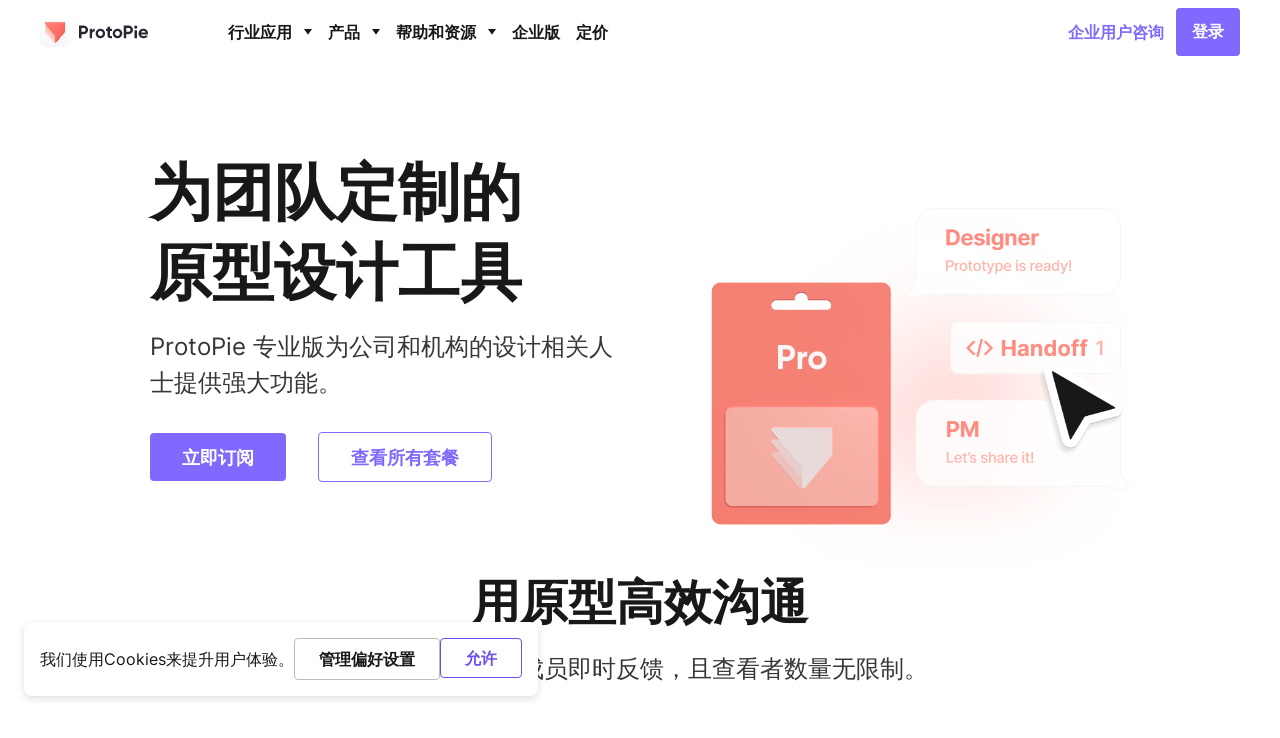

--- FILE ---
content_type: text/html
request_url: https://www.protopie.cn/plans/pro/
body_size: 65381
content:
<!DOCTYPE html><html xmlns="http://www.w3.org/1999/xhtml" prefix="og: http://ogp.me/ns#" lang="zh-CN" xml:lang="zh-CN"><head><meta charSet="utf-8"/><meta http-equiv="x-ua-compatible" content="ie=edge"/><meta name="viewport" content="width=device-width, maximum-scale=1.0, initial-scale=1"/><link rel="canonical" href="https://www.protopie.io/plans/pro/"/><title>专业版 | 套餐价格 | ProtoPie</title><meta name="title" content="专业版 | 套餐价格 | ProtoPie"/><meta name="description" content="适合中小企业团队使用，开发交付文档、组件库、Connect等功能提升团队效率"/><meta name="keywords" content="ProtoPie专业版, 交互设计协作, 设计团队工具, 设计团队协作, 开发交付,组件库,搭建设计体系"/><meta property="og:title" content="专业版 | 套餐价格 | ProtoPie"/><meta property="og:description" content="适合中小企业团队使用，开发交付文档、组件库、Connect等功能提升团队效率"/><meta property="og:type" content="website"/><meta property="og:image" content="https://cdn.sanity.io/images/zt6u8wyi/ppio/68f28c8a0927ea2db9d94691fd1fc1bdaeb4d1b3-1200x630.png"/><meta property="og:url" content="https://www.protopie.io/plans/pro/"/><meta property="og:site_name" content="ProtoPie"/><meta property="og:locale" content="en"/><meta name="twitter:card" content="photo"/><meta name="twitter:url" content="https://www.protopie.io/plans/pro/"/><meta name="twitter:title" content="专业版 | 套餐价格 | ProtoPie"/><meta name="twitter:description" content="适合中小企业团队使用，开发交付文档、组件库、Connect等功能提升团队效率"/><meta name="twitter:image" content="https://cdn.sanity.io/images/zt6u8wyi/ppio/68f28c8a0927ea2db9d94691fd1fc1bdaeb4d1b3-1200x630.png"/><meta name="apple-mobile-web-app-capable" content="yes"/><meta name="mobile-web-app-capable" content="yes"/><meta name="apple-touch-fullscreen" content="yes"/><meta name="apple-mobile-web-app-title" content="ProtoPie"/><script type="application/ld+json">{"@type":"FAQPage","@context":"https://schema.org","mainEntity":[{"name":"Is there a trial for the Team plan?","@type":"Question","acceptedAnswer":{"text":"There is no free trial for the Team plan. However, you can try out ProtoPie using the 30-day free trial for the Individual plan instead. Contact us if you are interested in subscribing to the Team plan but you need additional information or a demo.","@type":"Answer"}},{"name":"What exactly is the difference between viewers and editors?","@type":"Question","acceptedAnswer":{"text":"Team owners and admins can invite new members to the Team plan as editors and viewers. Editors have full rights to use ProtoPie Studio to create, edit and upload prototypes to the team space, whereas viewers can only view the prototypes in the team space and leave comments.","@type":"Answer"}},{"name":"Can I increase or decrease the number of editor seats?","@type":"Question","acceptedAnswer":{"text":"A team owner can add or remove editor seats in their team settings, under plan. Click on Manage Editor Seats to increase or decrease the number of editor seats. Log in with your ProtoPie account on our website and select your team from the dropdown menu in the top left corner.","@type":"Answer"}},{"name":"Do I need to pay for team members who don't prototype?","@type":"Question","acceptedAnswer":{"text":"No, you don't need to! You would be charged for the number of editor seats you need only. Team owners and admins can invite as many viewers as they wish without any additional charge. Viewers can view prototypes and leave comments, but they cannot use ProtoPie Studio to create, edit or upload prototypes.","@type":"Answer"}},{"name":"Is commenting available for viewers as well?","@type":"Question","acceptedAnswer":{"text":"Members joining a Team plan as viewers can also leave comments on the prototypes uploaded by editors.","@type":"Answer"}},{"name":"Is there any storage limitation?","@type":"Question","acceptedAnswer":{"text":"There is no storage limitation for the Team plan.","@type":"Answer"}}]}</script><meta name="next-head-count" content="25"/><meta name="robots" content="index, follow"/><link rel="stylesheet" href="https://cdn.protopie.io/fonts/gilroy/font-face.css"/><link rel="stylesheet" href="https://cdn.protopie.io/fonts/inter/font-face.css"/><link rel="stylesheet" href="https://cdn.protopie.io/fonts/beauty-script/font-face.css"/><link rel="stylesheet" href="https://cdn.protopie.io/fonts/palmerLakePrint/font-face.css"/><link rel="stylesheet" href="https://cdn.protopie.io/fonts/wawati/font-face.css"/><link rel="stylesheet" href="https://cdn.protopie.io/web/temp/fonts/gilroy/font-face.css"/><script>
              (function(e,t){var n=e.amplitude||{_q:[],_iq:{}};var r=t.createElement("script")
              r.type="text/javascript";
              r.integrity="sha384-5fhzC8Xw3m+x5cBag4AMKRdf900vw3AoaLty2vYfcKIX1iEsYRHZF4RLXIsu2o+F"
              r.crossOrigin="anonymous";r.async=true;
              r.src="https://cdn.amplitude.com/libs/amplitude-8.21.4-min.gz.js";
              r.onload=function(){if(!e.amplitude.runQueuedFunctions){console.log(
              "[Amplitude] Error: could not load SDK")}};var s=t.getElementsByTagName("script"
              )[0];s.parentNode.insertBefore(r,s);function i(e,t){e.prototype[t]=function(){
              this._q.push([t].concat(Array.prototype.slice.call(arguments,0)));return this}}
              var o=function(){this._q=[];return this};var a=["add","append","clearAll",
              "prepend","set","setOnce","unset","preInsert","postInsert","remove"];for(
              var c=0;c<a.length;c++){i(o,a[c])}n.Identify=o;var l=function(){this._q=[];
              return this};var u=["setProductId","setQuantity","setPrice","setRevenueType",
              "setEventProperties"];for(var p=0;p<u.length;p++){i(l,u[p])}n.Revenue=l;var d=[
              "init","logEvent","logRevenue","setUserId","setUserProperties","setOptOut",
              "setVersionName","setDomain","setDeviceId","enableTracking",
              "setGlobalUserProperties","identify","clearUserProperties","setGroup",
              "logRevenueV2","regenerateDeviceId","groupIdentify","onInit","onNewSessionStart"
              ,"logEventWithTimestamp","logEventWithGroups","setSessionId","resetSessionId",
              "getDeviceId","getUserId","setMinTimeBetweenSessionsMillis",
              "setEventUploadThreshold","setUseDynamicConfig","setServerZone","setServerUrl",
              "sendEvents","setLibrary","setTransport"];function v(t){function e(e){t[e
              ]=function(){t._q.push([e].concat(Array.prototype.slice.call(arguments,0)))}}
              for(var n=0;n<d.length;n++){e(d[n])}}v(n);n.getInstance=function(e){e=(
              !e||e.length===0?"$default_instance":e).toLowerCase();if(
              !Object.prototype.hasOwnProperty.call(n._iq,e)){n._iq[e]={_q:[]};v(n._iq[e])}
              return n._iq[e]};e.amplitude=n})(window,document);
              amplitude.getInstance().init("89aa2529369a79333468c74db3ef121e", null, {
                includeFbclid: true,
                includeGclid: true,
                includeReferrer: true,
                includeUtm: true,
                saveParamsReferrerOncePerSession: true
              });</script><style data-emotion-css="0 1inczye 148k23b dk910p a924d7 cetco8 16v1lg4 1ywa8n6 1xykpvn s56li1 10xkjx1 11ybyl7 1wtyucw 53x6zi ba2bdk 2q818l sr8lft sa1mda paufd6 1dpn1cr 1gj47id iciv4d 1f7yvkz 1b5tikh br8gyx 4z9hzf 1t1mqwc arkf8z qd4dw0">*{margin:0;padding:0;box-sizing:border-box;overflow-anchor:none;}article,aside,details,figcaption,figure,footer,header,hgroup,menu,nav,section{display:block;}html,body,div,span,object,iframe,h1,h2,h3,h4,h5,h6,p,blockquote,pre,a,abbr,address,cite,code,del,dfn,em,font,img,ins,q,s,samp,strike,strong,sub,sup,dl,dt,dd,ol,ul,li,fieldset,form,label,legend{margin:0;line-height:1.3em;vertical-align:baseline;border:0 none;-webkit-font-smoothing:antialiased;}body{position:relative;min-width:320px;max-width:100vw;margin:0 auto;font-family:'Gilroy',sans-serif;word-break:normal;color:#000000;-webkit-text-size-adjust:100%;-moz-text-size-adjust:100%;-ms-text-size-adjust:100%;text-size-adjust:100%;background-color:#fff;}header,h1,h2,h3,h4,h5,h6{margin:0;font-size:100%;}main{display:block;}caption,legend{position:absolute;top:-9999px;left:-9999px;width:0;height:0;font-size:0;overflow:hidden;visibility:hidden;}caption{display:none;}img{border:none;vertical-align:top;}select,input{vertical-align:top;border:0px;border-radius:0;background-color:transparent;}hr{display:none;border:0 none;}ol,ul,ul li{list-style:none;}em{font-style:normal;}menu li{list-style:none;}address{display:inline;font-style:normal;}button{-webkit-appearance:none;-moz-appearance:none;-ms-appearance:none;appearance:none;cursor:pointer;border:0px;background-color:transparent;border-radius:0;}select{-webkit-appearance:none;-moz-appearance:none;-ms-appearance:none;appearance:none;}table{border-collapse:collapse;border-spacing:0;}fieldset{margin:0;padding:0;}input,textarea,keygen,select,button,pre{font-family:'Gilroy',sans-serif;}dfn{font-style:normal;}a,i,b,u,s{font-style:inherit;font-family:inherit;font-weight:inherit;-webkit-text-decoration:none;text-decoration:none;}legend.show{position:static;height:auto;width:auto;font-size:inherit;visibility:visible;}.txt-l{text-align:left!important;}.txt-c{text-align:center!important;}.txt-r{text-align:right!important;}.inter-14-700{font-family:Inter,ui-sans-serif,system-ui,-apple-system,BlinkMacSystemFont,'Segoe UI',Roboto,'Helvetica Neue',Arial,'Noto Sans',sans-serif,'Apple Color Emoji','Segoe UI Emoji','Segoe UI Symbol','Noto Color Emoji'!important;font-size:0.875rem!important;line-height:1.25rem!important;font-weight:700!important;}.css-148k23b{display:-webkit-box;display:-webkit-flex;display:-ms-flexbox;display:flex;-webkit-flex-direction:column;-ms-flex-direction:column;flex-direction:column;box-sizing:border-box;min-height:100vh;background-color:#fff;}.css-dk910p{position:relative;-webkit-flex:1 1 auto;-ms-flex:1 1 auto;flex:1 1 auto;display:-webkit-box;display:-webkit-flex;display:-ms-flexbox;display:flex;-webkit-flex-direction:column;-ms-flex-direction:column;flex-direction:column;box-sizing:border-box;}.css-a924d7{position:-webkit-sticky;position:sticky;top:0;width:100%;--height:56px;background-color:rgba(255,255,255,0);height:var(--height);z-index:10;margin-bottom:calc(var(--height) * -1);-webkit-transition:all 0.3s;transition:all 0.3s;}@media only screen and (min-width: 768px){.css-a924d7{--height:58px;}}@media only screen and (min-width: 1248px){.css-a924d7{--height:64px;}}.css-cetco8{position:-webkit-sticky;position:sticky;width:100%;height:72px;z-index:1;}@media only screen and (min-width: 768px){.css-cetco8{height:96px;}}@media only screen and (min-width: 1248px){.css-cetco8{position:relative;width:100%;}}.css-16v1lg4{position:relative;display:none;top:0;width:100%;height:100vh;background:#000;opacity:0.6;z-index:0;}@media only screen and (min-width: 1248px){.css-16v1lg4{display:block;}}.css-1ywa8n6{position:absolute;top:0;width:100%;padding:12px 20px;margin:0 auto;background:#ffffff;}.css-1ywa8n6:focus-within{box-shadow:0px 4px 16px rgba(0,0,0,0.05);}@media only screen and (min-width: 768px){.css-1ywa8n6{padding:20px;}}@media only screen and (min-width: 1248px){.css-1ywa8n6{padding:20px;}.css-1ywa8n6:focus-within{box-shadow:none;}}.css-1xykpvn{position:relative;width:100%;margin:0 auto;}@media only screen and (min-width: 1248px){.css-1xykpvn{max-width:1208px;}}.css-s56li1{display:-webkit-box;display:-webkit-flex;display:-ms-flexbox;display:flex;width:100%;height:48px;max-width:1208px;background-color:#f5f5f5;border-radius:8px;padding:0px 16px;box-sizing:border-box;border:1.5px solid transparent;}.css-s56li1:focus-within{border:1.5px solid #8169ff;}@media only screen and (min-width: 768px){.css-s56li1{height:56px;}}.css-s56li1 svg{width:24px;height:24px;}.css-10xkjx1{display:inline-block;width:100%;color:#181818;font-weight:500;font-size:18px;line-height:28px;padding:16px 8px;}.css-10xkjx1::-webkit-input-placeholder{color:#999999;}.css-10xkjx1::-moz-placeholder{color:#999999;}.css-10xkjx1:-ms-input-placeholder{color:#999999;}.css-10xkjx1::placeholder{color:#999999;}.css-10xkjx1:focus{outline:none;}@media only screen and (min-width: 768px){.css-10xkjx1{font-size:18px;line-height:22px;}}.css-11ybyl7{background-color:#ffffff;}.css-1wtyucw{display:-webkit-box;display:-webkit-flex;display:-ms-flexbox;display:flex;-webkit-flex-direction:row;-ms-flex-direction:row;flex-direction:row;-webkit-box-pack:center;-ms-flex-pack:center;-webkit-justify-content:center;justify-content:center;-webkit-box-flex-wrap:wrap;-webkit-flex-wrap:wrap;-ms-flex-wrap:wrap;flex-wrap:wrap;margin-bottom:32px;}@media only screen and (min-width: 768px){.css-1wtyucw{margin-bottom:48px;}}.css-53x6zi{width:auto;display:-webkit-box;display:-webkit-flex;display:-ms-flexbox;display:flex;-webkit-flex-direction:row;-ms-flex-direction:row;flex-direction:row;-webkit-box-pack:center;-ms-flex-pack:center;-webkit-justify-content:center;justify-content:center;-webkit-box-flex-wrap:nowrap;-webkit-flex-wrap:nowrap;-ms-flex-wrap:nowrap;flex-wrap:nowrap;margin-bottom:16px;}@media only screen and (min-width: 768px){.css-53x6zi{-webkit-box-pack:end;-ms-flex-pack:end;-webkit-justify-content:flex-end;justify-content:flex-end;}}.css-ba2bdk{display:inline-block;-webkit-align-items:center;-webkit-box-align:center;-ms-flex-align:center;align-items:center;-webkit-box-pack:center;-ms-flex-pack:center;-webkit-justify-content:center;justify-content:center;box-sizing:border-box;padding:4px;height:80px;width:80px;border-radius:8px;background-color:#fff;-webkit-transition:box-shadow 0.3s;transition:box-shadow 0.3s;margin:0 8px;}@media only screen and (min-width: 768px){.css-ba2bdk{height:112px;width:112px;padding:6px;margin:0 5px;}}@media only screen and (min-width: 1020px){.css-ba2bdk{margin:0 12px;}}.css-ba2bdk:hover{box-shadow:0 8px 24px rgba(0,0,0,0.16);}.css-ba2bdk.selected{box-shadow:0 8px 24px rgba(0,0,0,0.16);}.css-ba2bdk img{max-width:100%;max-height:100%;object-fit:contain;}.css-2q818l{width:auto;display:-webkit-box;display:-webkit-flex;display:-ms-flexbox;display:flex;-webkit-flex-direction:row;-ms-flex-direction:row;flex-direction:row;-webkit-box-pack:center;-ms-flex-pack:center;-webkit-justify-content:center;justify-content:center;-webkit-box-flex-wrap:nowrap;-webkit-flex-wrap:nowrap;-ms-flex-wrap:nowrap;flex-wrap:nowrap;}@media only screen and (min-width: 768px){.css-2q818l{-webkit-box-pack:start;-ms-flex-pack:start;-webkit-justify-content:flex-start;justify-content:flex-start;margin-bottom:0px;}}.css-sr8lft{text-align:center;width:100%;}@media only screen and (min-width: 768px){.css-sr8lft{width:83.33%;margin:0 auto;}}.css-sa1mda{font-size:16px;line-height:24px;font-weight:700;margin-bottom:16px;display:block;}@media only screen and (min-width: 768px){.css-sa1mda{font-size:20px;line-height:28px;margin-bottom:24px;}}@media only screen and (min-width: 768px){.css-sa1mda{font-size:24px;line-height:32px;}}.css-paufd6{color:#7f7f7f;display:block;margin-top:4px;}@media only screen and (min-width: 768px){.css-paufd6{display:inline-block;margin-left:8px;margin-top:0px;}}.css-1dpn1cr{font-size:16px;font-weight:400;line-height:24px;color:#474747;}@media only screen and (min-width: 768px){.css-1dpn1cr{font-size:20px;line-height:28px;}}@media only screen and (min-width: 768px){.css-1dpn1cr{font-size:22px;line-height:32px;}}.css-1gj47id{padding:48px 0;}@media only screen and (min-width: 768px){.css-1gj47id{padding:88px 0;}}@media only screen and (min-width: 1020px){.css-1gj47id{padding:112px 0;}}.css-iciv4d{display:block;box-sizing:border-box;border-top:1px solid #e3e3e3;-webkit-transition:background-color 0.3s;transition:background-color 0.3s;}.css-1f7yvkz{cursor:pointer;display:block;box-sizing:border-box;padding:16px 20px;width:100%;text-align:left;-webkit-transition:background-color 0.3s;transition:background-color 0.3s;}@media only screen and (min-width: 768px){.css-1f7yvkz{padding:18px 24px;}}@media only screen and (min-width: 1020px){.css-1f7yvkz{padding:25px 24px;}}.css-1f7yvkz:hover{background-color:#f1f1f1;}.css-1b5tikh{padding:0 20px 20px 20px;}@media only screen and (min-width: 768px){.css-1b5tikh{padding:0 24px 32px 24px;}}.css-1b5tikh p{margin-top:8px;}.css-1b5tikh li{margin-top:3px;}.css-1b5tikh h1{margin-top:8px;font-size:28px;}@media only screen and (min-width: 768px){.css-1b5tikh h1{font-size:40px;}}@media only screen and (min-width: 1020px){.css-1b5tikh h1{font-size:44px;}}.css-1b5tikh h2{margin-top:8px;font-size:26px;}@media only screen and (min-width: 768px){.css-1b5tikh h2{font-size:36px;}}@media only screen and (min-width: 1020px){.css-1b5tikh h2{font-size:40px;}}.css-1b5tikh h3{margin-top:8px;font-size:24px;}@media only screen and (min-width: 768px){.css-1b5tikh h3{font-size:28px;}}@media only screen and (min-width: 1020px){.css-1b5tikh h3{font-size:32px;}}.css-1b5tikh h4{margin-top:8px;font-size:22px;}.css-1b5tikh h5{margin-top:8px;font-size:20px;}.css-1b5tikh em{font-style:italic;}.css-1b5tikh strong{font-weight:bold;opacity:0.6;}.css-1b5tikh blockquote{font-size:22px;font-style:italic;}.css-1b5tikh code{padding:2px 4px;background-color:#eee;border-radius:4px;}.css-1b5tikh code,.css-1b5tikh pre{font-family:'Roboto Mono',Menlo,monospace;font-weight:500;}.css-1b5tikh p+p{margin-top:16px;}@media only screen and (min-width: 768px){.css-1b5tikh p+p{margin-top:12px;}}.css-1b5tikh h1+p{margin-top:16px;}@media only screen and (min-width: 1020px){.css-1b5tikh h2+p{margin-top:12px;}}@media only screen and (min-width: 1020px){.css-1b5tikh h3+p{margin-top:8px;}}.css-1b5tikh image+p{margin-top:12px;}@media only screen and (min-width: 768px){.css-1b5tikh image+p{margin-top:16px;}}.css-br8gyx{margin:16px 0;padding-left:1.2em;}@media only screen and (min-width: 768px){.css-br8gyx{margin-bottom:24px;}}.css-br8gyx >li{margin-top:8px;padding-left:0;list-style:decimal;line-height:25px;}.css-br8gyx >li::before{content:none;}.css-br8gyx + h1,.css-br8gyx + h2,.css-br8gyx + h3,.css-br8gyx + h4,.css-br8gyx + h5,.css-br8gyx + h6{margin-top:16px;}@media only screen and (min-width: 768px){.css-br8gyx + h1,.css-br8gyx + h2,.css-br8gyx + h3,.css-br8gyx + h4,.css-br8gyx + h5,.css-br8gyx + h6{margin-top:24px;}}.css-4z9hzf{position:relative;padding:3px 0 3px 32px;}.css-4z9hzf p{margin:0;}.css-4z9hzf::before{content:'';position:absolute;top:11px;left:14px;height:5px;width:5px;background-color:#bfbfbf;border-radius:50%;}@media only screen and (min-width: 768px){.css-4z9hzf::before{top:13px;}}.css-1t1mqwc{max-width:100%;background:#fff;position:relative;}.css-1t1mqwc::before{content:'';display:block;padding-bottom:90.25%;}.css-1t1mqwc >*{position:absolute;top:0;left:0;object-fit:cover;width:100%;height:100%;max-width:none;}.css-1t1mqwc picture>img{position:absolute;top:0;left:0;width:100%;height:100%;object-fit:cover;}.css-1t1mqwc img{object-fit:cover;}.css-1t1mqwc iframe{border:none;}.css-arkf8z{max-width:100%;background:#fff;position:relative;}.css-arkf8z::before{content:'';display:block;padding-bottom:55.1%;}.css-arkf8z >*{position:absolute;top:0;left:0;object-fit:cover;width:100%;height:100%;max-width:none;}.css-arkf8z picture>img{position:absolute;top:0;left:0;width:100%;height:100%;object-fit:cover;}.css-arkf8z img{object-fit:cover;}.css-arkf8z iframe{border:none;}.css-qd4dw0{background:radial-gradient(
      53.43% 94.07% at -55.94% 24.95%,rgba(129,219,219,0.5) 0%,rgba(129,219,219,0) 100%
    ),radial-gradient(
      60.9% 60.9% at 110.81% 31.14%,#fff 0%,rgba(255,255,255,0) 100%
    ),radial-gradient(
      61.39% 120.33% at 175.31% 64.51%,rgba(255,139,129,0.7) 0%,rgba(255,178,167,0) 100%
    ),#fff;}</style><link rel="preload" href="/_next/static/css/b8b4f22a8c9ba65a.css" as="style"/><link rel="stylesheet" href="/_next/static/css/b8b4f22a8c9ba65a.css" data-n-g=""/><noscript data-n-css=""></noscript><script defer="" nomodule="" src="/_next/static/chunks/polyfills-c67a75d1b6f99dc8.js"></script><script src="/_next/static/chunks/webpack-41b64b346ec270e0.js" defer=""></script><script src="/_next/static/chunks/framework-2fe4cb6473b20297.js" defer=""></script><script src="/_next/static/chunks/main-a33128f2442d47e2.js" defer=""></script><script src="/_next/static/chunks/pages/_app-e207d1a74feadea3.js" defer=""></script><script src="/_next/static/chunks/3409-4f494bf1956d7847.js" defer=""></script><script src="/_next/static/chunks/6736-d99e6a68de0bb305.js" defer=""></script><script src="/_next/static/chunks/5675-d7a988fbb8404422.js" defer=""></script><script src="/_next/static/chunks/8301-ab283cb9ffd34a43.js" defer=""></script><script src="/_next/static/chunks/9630-460af2a5211ae7ef.js" defer=""></script><script src="/_next/static/chunks/1664-39d07fc6f8535ab1.js" defer=""></script><script src="/_next/static/chunks/pages/plans/pro-1a60f20226efcdf1.js" defer=""></script><script src="/_next/static/Xm-BU7Jbji_yEvsxl4m4V/_buildManifest.js" defer=""></script><script src="/_next/static/Xm-BU7Jbji_yEvsxl4m4V/_ssgManifest.js" defer=""></script></head><body><noscript><iframe src="https://www.googletagmanager.com/ns.html?id=GTM-PH79B69" height="0" width="0" style="display:none;visibility:hidden"></iframe></noscript><div id="__next"><script type="application/ld+json">{"@type":"BreadcrumbList","@context":"https://schema.org/","itemListElement":[{"item":"https://www.protopie.io/","name":"Home","@type":"ListItem","position":1},{"item":"https://www.protopie.io/plans","name":"Plans","@type":"ListItem","position":2},{"name":"Pro","@type":"ListItem","position":3}]}</script><div class="css-148k23b"><div class="css-dk910p"><header class="css-a924d7"><div class="flex justify-between items-center max-w-[1200px] px-5 1248:px-0 h-full mx-auto"><a class="flex items-center relative z-[1]" href="/"><svg width="108" height="30" viewBox="0 0 108 30" fill="none" xmlns="http://www.w3.org/2000/svg" style="width:107px;height:50px"><path fill-rule="evenodd" clip-rule="evenodd" d="M45.0293 14.275C44.6735 14.6502 44.226 14.8377 43.6865 14.8377H41.4239V10.927H43.6865C44.226 10.927 44.6735 11.1114 45.0293 11.4803C45.3849 11.8493 45.5625 12.3167 45.5625 12.8822C45.5625 13.4356 45.3849 13.9 45.0293 14.275ZM46.8134 9.8018C45.9673 8.96569 44.925 8.54736 43.6865 8.54736H38.8857V21.2079H41.4239V17.217H43.6865C44.925 17.217 45.9673 16.7992 46.8134 15.9628C47.6595 15.1267 48.0826 14.0998 48.0826 12.8822C48.0826 11.6648 47.6595 10.6382 46.8134 9.8018ZM53.1321 12.1551C52.623 12.4502 52.2581 12.8932 52.0375 13.4834V11.7126H49.6646V21.2079H52.0375V16.7993C52.0375 15.9137 52.3227 15.2805 52.8929 14.8992C53.463 14.5185 54.1095 14.3705 54.8332 14.4564V11.7126C54.2078 11.7126 53.6404 11.86 53.1321 12.1551ZM58.6222 18.2406C59.0813 18.7081 59.6572 18.942 60.3494 18.942C61.0413 18.942 61.6203 18.7081 62.0856 18.2406C62.5509 17.7729 62.7835 17.1794 62.7835 16.4603C62.7835 15.7411 62.5509 15.1473 62.0856 14.6796C61.6203 14.2121 61.0413 13.9786 60.3494 13.9786C59.6572 13.9786 59.0813 14.2121 58.6222 14.6796C58.1627 15.1473 57.933 15.7411 57.933 16.4603C57.933 17.1794 58.1627 17.7729 58.6222 18.2406ZM63.7145 19.8321C62.7953 20.7492 61.6739 21.2079 60.3494 21.2079C59.0249 21.2079 57.9062 20.7492 56.9933 19.8321C56.0805 18.9148 55.6242 17.791 55.6242 16.4603C55.6242 15.1292 56.0805 14.0052 56.9933 13.0881C57.9062 12.1713 59.0249 11.7126 60.3494 11.7126C61.6739 11.7126 62.7953 12.1713 63.7145 13.0881C64.6331 14.0052 65.0924 15.1292 65.0924 16.4603C65.0924 17.791 64.6331 18.9148 63.7145 19.8321ZM69.8769 14H71.9552V11.7127H69.8769V9.40254L67.504 10.1299V11.7127H65.9039V14H67.504V18.0335C67.504 19.3003 67.838 20.1797 68.5064 20.6714C69.1745 21.163 70.3244 21.317 71.9552 21.1322V18.9742C71.5014 18.9991 71.1212 19.0022 70.8149 18.9835C70.5084 18.9651 70.2752 18.8819 70.1159 18.7345C69.9566 18.5869 69.8769 18.3533 69.8769 18.0335V14ZM75.7445 18.2406C76.2035 18.7081 76.7794 18.942 77.4716 18.942C78.1636 18.942 78.7425 18.7081 79.2078 18.2406C79.6731 17.7729 79.9058 17.1794 79.9058 16.4603C79.9058 15.7411 79.6731 15.1473 79.2078 14.6796C78.7425 14.2121 78.1636 13.9786 77.4716 13.9786C76.7794 13.9786 76.2035 14.2121 75.7445 14.6796C75.2849 15.1473 75.0553 15.7411 75.0553 16.4603C75.0553 17.1794 75.2849 17.7729 75.7445 18.2406ZM80.8367 19.8321C79.9176 20.7492 78.7962 21.2079 77.4716 21.2079C76.1471 21.2079 75.0284 20.7492 74.1156 19.8321C73.2028 18.9148 72.7465 17.791 72.7465 16.4603C72.7465 15.1292 73.2028 14.0052 74.1156 13.0881C75.0284 12.1713 76.1471 11.7126 77.4716 11.7126C78.7962 11.7126 79.9176 12.1713 80.8367 13.0881C81.7553 14.0052 82.2146 15.1292 82.2146 16.4603C82.2146 17.791 81.7553 18.9148 80.8367 19.8321ZM89.9396 14.275C89.5838 14.6502 89.1366 14.8377 88.5968 14.8377H86.3345V10.927H88.5968C89.1366 10.927 89.5838 11.1114 89.9396 11.4803C90.2955 11.8493 90.4731 12.3167 90.4731 12.8822C90.4731 13.4356 90.2955 13.9 89.9396 14.275ZM91.7237 9.8018C90.8777 8.96569 89.8354 8.54736 88.5968 8.54736H83.7961V21.2079H86.3345V17.217H88.5968C89.8354 17.217 90.8777 16.7992 91.7237 15.9628C92.5698 15.1267 92.993 14.0998 92.993 12.8822C92.993 11.6648 92.5698 10.6382 91.7237 9.8018ZM94.5759 21.2079H96.9488V13.2953H94.5759V21.2079ZM95.7403 11.7126C95.3166 11.7126 94.9495 11.5566 94.6386 11.2445C94.3279 10.933 94.1724 10.5649 94.1724 10.1397C94.1724 9.71534 94.3279 9.34367 94.6386 9.02498C94.9495 8.70657 95.3166 8.54736 95.7403 8.54736C96.1769 8.54736 96.551 8.70657 96.8617 9.02498C97.1729 9.34367 97.3284 9.71534 97.3284 10.1397C97.3284 10.5649 97.1729 10.933 96.8617 11.2445C96.551 11.5566 96.1769 11.7126 95.7403 11.7126ZM105.638 15.6151H100.968C101.102 15.0395 101.377 14.5929 101.792 14.2753C102.207 13.958 102.732 13.7988 103.367 13.7988C103.904 13.7988 104.383 13.9489 104.805 14.2484C105.226 14.5481 105.503 15.0035 105.638 15.6151ZM107.543 19.2837C107.543 19.2837 107.604 19.1964 107.683 19.0762C107.683 19.0762 106.131 18.5991 105.471 18.3976C105.016 18.8687 104.387 19.1039 103.587 19.1039C102.183 19.1039 101.322 18.5404 101.004 17.4133H107.909C107.97 17.0779 108.001 16.76 108.001 16.4603C108.001 15.1177 107.564 13.9906 106.691 13.0793C105.818 12.1683 104.71 11.7126 103.367 11.7126C101.951 11.7126 100.791 12.1655 99.8873 13.0702C98.9838 13.9755 98.5324 15.1056 98.5324 16.4603C98.5324 17.827 98.9901 18.9601 99.9059 19.859C100.821 20.7583 102.036 21.2079 103.55 21.2079C105.308 21.2079 106.639 20.5667 107.543 19.2837Z" fill="#252830"></path><path d="M0.0510242 6.53109C0.0510242 2.95225 2.95225 0.0510242 6.53109 0.0510242H23.4689C27.0477 0.0510242 29.949 2.95225 29.949 6.53109V23.4689C29.949 27.0477 27.0477 29.949 23.4689 29.949H6.53109C2.95225 29.949 0.0510242 27.0477 0.0510242 23.4689V6.53109Z" fill="url(#paint0_linear_1878_14542)" stroke="#D8DBE3" stroke-width="0.102048"></path><g filter="url(#filter0_dd_1878_14542)"><g filter="url(#filter1_ii_1878_14542)"><path fill-rule="evenodd" clip-rule="evenodd" d="M15.029 22.1929V25.1914C14.5336 25.1914 14.0842 24.9943 13.7537 24.6749C13.7525 24.6749 13.7525 24.6749 13.7525 24.6739L13.5049 24.3781L5.39676 14.7274C5.39145 14.7249 5.38762 14.7196 5.38487 14.7142L5.35214 14.6763C5.34959 14.6735 5.3481 14.6709 5.34576 14.6682C5.30624 14.6145 5.27223 14.5566 5.24992 14.4935C5.21975 14.4186 5.20275 14.3373 5.2002 14.2531V14.2033C5.2002 14.1875 5.20147 14.1715 5.20423 14.1558C5.21847 13.9904 5.28923 13.8429 5.39676 13.7274C5.52915 13.5842 5.7204 13.4937 5.93121 13.4937H7.71774L15.0277 22.1942L15.029 22.1929Z" fill="url(#paint1_linear_1878_14542)"></path><path fill-rule="evenodd" clip-rule="evenodd" d="M15.029 22.1929V25.1914C14.5336 25.1914 14.0842 24.9943 13.7537 24.6749C13.7525 24.6749 13.7525 24.6749 13.7525 24.6739L13.5049 24.3781L5.39676 14.7274C5.39145 14.7249 5.38762 14.7196 5.38487 14.7142L5.35214 14.6763C5.34959 14.6735 5.3481 14.6709 5.34576 14.6682C5.30624 14.6145 5.27223 14.5566 5.24992 14.4935C5.21975 14.4186 5.20275 14.3373 5.2002 14.2531V14.2033C5.2002 14.1875 5.20147 14.1715 5.20423 14.1558C5.21847 13.9904 5.28923 13.8429 5.39676 13.7274C5.52915 13.5842 5.7204 13.4937 5.93121 13.4937H7.71774L15.0277 22.1942L15.029 22.1929Z" fill="url(#paint2_linear_1878_14542)"></path></g><g filter="url(#filter2_ii_1878_14542)"><path fill-rule="evenodd" clip-rule="evenodd" d="M15.029 22.1929V25.1914C14.5336 25.1914 14.0842 24.9943 13.7537 24.6749C13.7525 24.6749 13.7525 24.6749 13.7525 24.6739L13.5049 24.3781L7.45551 17.1783L5.39676 14.7274C5.39145 14.7249 5.38762 14.7196 5.38487 14.7142L5.35214 14.6763C5.34959 14.6735 5.3481 14.6709 5.34576 14.6682C5.30624 14.6145 5.27223 14.5566 5.24992 14.4935C5.21975 14.4186 5.20275 14.3373 5.2002 14.2531V14.2033C5.2002 14.1875 5.20147 14.1715 5.20423 14.1558C5.21847 13.9904 5.28923 13.8429 5.39676 13.7274C5.52915 13.5842 5.7204 13.4937 5.93121 13.4937H7.71774L8.55778 14.4935L10.8131 17.1783L14.5111 21.5793L15.0277 22.1942L15.029 22.1929Z" fill="url(#paint3_linear_1878_14542)" fill-opacity="0.4"></path></g><g filter="url(#filter3_ii_1878_14542)"><path fill-rule="evenodd" clip-rule="evenodd" d="M15.029 18.2099V22.2134L15.0277 22.2147L5.38316 10.7668C5.37339 10.7559 5.36361 10.7436 5.35384 10.7311C5.31092 10.6761 5.27521 10.6146 5.24928 10.5468C5.21996 10.472 5.20275 10.3908 5.2002 10.3049V10.2556C5.20508 10.0726 5.27883 9.9079 5.39676 9.78271C5.52831 9.63754 5.71977 9.54785 5.93121 9.54785H7.7324L15.029 18.2099Z" fill="url(#paint4_linear_1878_14542)"></path><path fill-rule="evenodd" clip-rule="evenodd" d="M15.029 18.2099V22.2134L15.0277 22.2147L5.38316 10.7668C5.37339 10.7559 5.36361 10.7436 5.35384 10.7311C5.31092 10.6761 5.27521 10.6146 5.24928 10.5468C5.21996 10.472 5.20275 10.3908 5.2002 10.3049V10.2556C5.20508 10.0726 5.27883 9.9079 5.39676 9.78271C5.52831 9.63754 5.71977 9.54785 5.93121 9.54785H7.7324L15.029 18.2099Z" fill="url(#paint5_linear_1878_14542)"></path></g><g filter="url(#filter4_ii_1878_14542)"><path fill-rule="evenodd" clip-rule="evenodd" d="M15.029 18.2099V22.2134L15.0277 22.2147L14.5118 21.6014L10.8137 17.2122L8.55799 14.5345L7.71774 13.5367L5.38316 10.7668C5.37339 10.7559 5.36361 10.7436 5.35384 10.7311C5.31092 10.6761 5.27521 10.6146 5.24928 10.5468C5.21996 10.472 5.20275 10.3908 5.2002 10.3049V10.2556C5.20508 10.0726 5.27883 9.9079 5.39676 9.78271C5.52831 9.63754 5.71977 9.54785 5.93121 9.54785H7.7324L8.57393 10.5468L11.0927 13.5367L11.9329 14.5345L14.1887 17.2122L15.029 18.2099Z" fill="url(#paint6_linear_1878_14542)" fill-opacity="0.3"></path></g><g filter="url(#filter5_ii_1878_14542)"><path fill-rule="evenodd" clip-rule="evenodd" d="M5.89997 5.53369C5.68938 5.53369 5.49642 5.62252 5.36552 5.76809C5.24758 5.89135 5.17427 6.05902 5.16895 6.24135V6.28981C5.17129 6.37629 5.18829 6.45747 5.21867 6.53206C5.21996 6.53865 5.22271 6.54396 5.22505 6.55055C5.24885 6.60687 5.27882 6.65914 5.31686 6.70781C5.32982 6.7263 5.34448 6.7433 5.36021 6.75881C5.36275 6.76285 5.36658 6.76668 5.37062 6.77071L14.9976 18.1972V25.1914C15.0437 25.1914 15.0884 25.1902 15.1328 25.1864C15.5744 25.1551 15.9728 24.9662 16.2729 24.6766C16.2743 24.6766 16.2743 24.6766 16.2743 24.675L16.522 24.3803L24.6421 14.7413C24.6524 14.7309 24.6616 14.719 24.671 14.7073C24.7154 14.6523 24.7507 14.5904 24.7768 14.5225C24.8097 14.4413 24.8267 14.3522 24.8267 14.2576V6.26494C24.8267 6.07219 24.7519 5.89517 24.6289 5.76682C24.4965 5.62252 24.3063 5.53369 24.094 5.53369H5.89997Z" fill="url(#paint7_linear_1878_14542)"></path><path fill-rule="evenodd" clip-rule="evenodd" d="M5.89997 5.53369C5.68938 5.53369 5.49642 5.62252 5.36552 5.76809C5.24758 5.89135 5.17427 6.05902 5.16895 6.24135V6.28981C5.17129 6.37629 5.18829 6.45747 5.21867 6.53206C5.21996 6.53865 5.22271 6.54396 5.22505 6.55055C5.24885 6.60687 5.27882 6.65914 5.31686 6.70781C5.32982 6.7263 5.34448 6.7433 5.36021 6.75881C5.36275 6.76285 5.36658 6.76668 5.37062 6.77071L14.9976 18.1972V25.1914C15.0437 25.1914 15.0884 25.1902 15.1328 25.1864C15.5744 25.1551 15.9728 24.9662 16.2729 24.6766C16.2743 24.6766 16.2743 24.6766 16.2743 24.675L16.522 24.3803L24.6421 14.7413C24.6524 14.7309 24.6616 14.719 24.671 14.7073C24.7154 14.6523 24.7507 14.5904 24.7768 14.5225C24.8097 14.4413 24.8267 14.3522 24.8267 14.2576V6.26494C24.8267 6.07219 24.7519 5.89517 24.6289 5.76682C24.4965 5.62252 24.3063 5.53369 24.094 5.53369H5.89997Z" fill="url(#paint8_linear_1878_14542)"></path><path fill-rule="evenodd" clip-rule="evenodd" d="M5.89997 5.53369C5.68938 5.53369 5.49642 5.62252 5.36552 5.76809C5.24758 5.89135 5.17427 6.05902 5.16895 6.24135V6.28981C5.17129 6.37629 5.18829 6.45747 5.21867 6.53206C5.21996 6.53865 5.22271 6.54396 5.22505 6.55055C5.24885 6.60687 5.27882 6.65914 5.31686 6.70781C5.32982 6.7263 5.34448 6.7433 5.36021 6.75881C5.36275 6.76285 5.36658 6.76668 5.37062 6.77071L14.9976 18.1972V25.1914C15.0437 25.1914 15.0884 25.1902 15.1328 25.1864C15.5744 25.1551 15.9728 24.9662 16.2729 24.6766C16.2743 24.6766 16.2743 24.6766 16.2743 24.675L16.522 24.3803L24.6421 14.7413C24.6524 14.7309 24.6616 14.719 24.671 14.7073C24.7154 14.6523 24.7507 14.5904 24.7768 14.5225C24.8097 14.4413 24.8267 14.3522 24.8267 14.2576V6.26494C24.8267 6.07219 24.7519 5.89517 24.6289 5.76682C24.4965 5.62252 24.3063 5.53369 24.094 5.53369H5.89997Z" fill="url(#paint9_linear_1878_14542)"></path><path fill-rule="evenodd" clip-rule="evenodd" d="M5.89997 5.53369C5.68938 5.53369 5.49642 5.62252 5.36552 5.76809C5.24758 5.89135 5.17427 6.05902 5.16895 6.24135V6.28981C5.17129 6.37629 5.18829 6.45747 5.21867 6.53206C5.21996 6.53865 5.22271 6.54396 5.22505 6.55055C5.24885 6.60687 5.27882 6.65914 5.31686 6.70781C5.32982 6.7263 5.34448 6.7433 5.36021 6.75881C5.36275 6.76285 5.36658 6.76668 5.37062 6.77071L14.9976 18.1972V25.1914C15.0437 25.1914 15.0884 25.1902 15.1328 25.1864C15.5744 25.1551 15.9728 24.9662 16.2729 24.6766C16.2743 24.6766 16.2743 24.6766 16.2743 24.675L16.522 24.3803L24.6421 14.7413C24.6524 14.7309 24.6616 14.719 24.671 14.7073C24.7154 14.6523 24.7507 14.5904 24.7768 14.5225C24.8097 14.4413 24.8267 14.3522 24.8267 14.2576V6.26494C24.8267 6.07219 24.7519 5.89517 24.6289 5.76682C24.4965 5.62252 24.3063 5.53369 24.094 5.53369H5.89997Z" fill="url(#paint10_linear_1878_14542)"></path><path fill-rule="evenodd" clip-rule="evenodd" d="M5.89997 5.53369C5.68938 5.53369 5.49642 5.62252 5.36552 5.76809C5.24758 5.89135 5.17427 6.05902 5.16895 6.24135V6.28981C5.17129 6.37629 5.18829 6.45747 5.21867 6.53206C5.21996 6.53865 5.22271 6.54396 5.22505 6.55055C5.24885 6.60687 5.27882 6.65914 5.31686 6.70781C5.32982 6.7263 5.34448 6.7433 5.36021 6.75881C5.36275 6.76285 5.36658 6.76668 5.37062 6.77071L14.9976 18.1972V25.1914C15.0437 25.1914 15.0884 25.1902 15.1328 25.1864C15.5744 25.1551 15.9728 24.9662 16.2729 24.6766C16.2743 24.6766 16.2743 24.6766 16.2743 24.675L16.522 24.3803L24.6421 14.7413C24.6524 14.7309 24.6616 14.719 24.671 14.7073C24.7154 14.6523 24.7507 14.5904 24.7768 14.5225C24.8097 14.4413 24.8267 14.3522 24.8267 14.2576V6.26494C24.8267 6.07219 24.7519 5.89517 24.6289 5.76682C24.4965 5.62252 24.3063 5.53369 24.094 5.53369H5.89997Z" fill="url(#paint11_linear_1878_14542)"></path><path fill-rule="evenodd" clip-rule="evenodd" d="M5.89997 5.53369C5.68938 5.53369 5.49642 5.62252 5.36552 5.76809C5.24758 5.89135 5.17427 6.05902 5.16895 6.24135V6.28981C5.17129 6.37629 5.18829 6.45747 5.21867 6.53206C5.21996 6.53865 5.22271 6.54396 5.22505 6.55055C5.24885 6.60687 5.27882 6.65914 5.31686 6.70781C5.32982 6.7263 5.34448 6.7433 5.36021 6.75881C5.36275 6.76285 5.36658 6.76668 5.37062 6.77071L14.9976 18.1972V25.1914C15.0437 25.1914 15.0884 25.1902 15.1328 25.1864C15.5744 25.1551 15.9728 24.9662 16.2729 24.6766C16.2743 24.6766 16.2743 24.6766 16.2743 24.675L16.522 24.3803L24.6421 14.7413C24.6524 14.7309 24.6616 14.719 24.671 14.7073C24.7154 14.6523 24.7507 14.5904 24.7768 14.5225C24.8097 14.4413 24.8267 14.3522 24.8267 14.2576V6.26494C24.8267 6.07219 24.7519 5.89517 24.6289 5.76682C24.4965 5.62252 24.3063 5.53369 24.094 5.53369H5.89997Z" fill="url(#paint12_linear_1878_14542)"></path></g></g><defs><filter id="filter0_dd_1878_14542" x="3.63532" y="4.36521" width="23.7479" height="23.7474" filterUnits="userSpaceOnUse" color-interpolation-filters="sRGB"><feFlood flood-opacity="0" result="BackgroundImageFix"></feFlood><feColorMatrix in="SourceAlpha" type="matrix" values="0 0 0 0 0 0 0 0 0 0 0 0 0 0 0 0 0 0 127 0" result="hardAlpha"></feColorMatrix><feOffset dx="0.511209" dy="0.876358"></feOffset><feGaussianBlur stdDeviation="1.02242"></feGaussianBlur><feColorMatrix type="matrix" values="0 0 0 0 1 0 0 0 0 0.875 0 0 0 0 0.843 0 0 0 0.63 0"></feColorMatrix><feBlend mode="normal" in2="BackgroundImageFix" result="effect1_dropShadow_1878_14542"></feBlend><feColorMatrix in="SourceAlpha" type="matrix" values="0 0 0 0 0 0 0 0 0 0 0 0 0 0 0 0 0 0 127 0" result="hardAlpha"></feColorMatrix><feOffset dx="0.219089" dy="0.438179"></feOffset><feGaussianBlur stdDeviation="0.730298"></feGaussianBlur><feColorMatrix type="matrix" values="0 0 0 0 0.771137 0 0 0 0 0.469437 0 0 0 0 0.40806 0 0 0 0.3 0"></feColorMatrix><feBlend mode="normal" in2="effect1_dropShadow_1878_14542" result="effect2_dropShadow_1878_14542"></feBlend><feBlend mode="normal" in="SourceGraphic" in2="effect2_dropShadow_1878_14542" result="shape"></feBlend></filter><filter id="filter1_ii_1878_14542" x="3.85578" y="13.4937" width="12.8532" height="14.1808" filterUnits="userSpaceOnUse" color-interpolation-filters="sRGB"><feFlood flood-opacity="0" result="BackgroundImageFix"></feFlood><feBlend mode="normal" in="SourceGraphic" in2="BackgroundImageFix" result="shape"></feBlend><feColorMatrix in="SourceAlpha" type="matrix" values="0 0 0 0 0 0 0 0 0 0 0 0 0 0 0 0 0 0 127 0" result="hardAlpha"></feColorMatrix><feOffset dx="1.67968" dy="4.1627"></feOffset><feGaussianBlur stdDeviation="1.24151"></feGaussianBlur><feComposite in2="hardAlpha" operator="arithmetic" k2="-1" k3="1"></feComposite><feColorMatrix type="matrix" values="0 0 0 0 1 0 0 0 0 0.651 0 0 0 0 0.58 0 0 0 1 0"></feColorMatrix><feBlend mode="normal" in2="shape" result="effect1_innerShadow_1878_14542"></feBlend><feColorMatrix in="SourceAlpha" type="matrix" values="0 0 0 0 0 0 0 0 0 0 0 0 0 0 0 0 0 0 127 0" result="hardAlpha"></feColorMatrix><feOffset dx="-1.34441" dy="8.87312"></feOffset><feGaussianBlur stdDeviation="1.20998"></feGaussianBlur><feComposite in2="hardAlpha" operator="arithmetic" k2="-1" k3="1"></feComposite><feColorMatrix type="matrix" values="0 0 0 0 1 0 0 0 0 0.875 0 0 0 0 0.843 0 0 0 0.48 0"></feColorMatrix><feBlend mode="normal" in2="effect1_innerShadow_1878_14542" result="effect2_innerShadow_1878_14542"></feBlend></filter><filter id="filter2_ii_1878_14542" x="5.2002" y="12.6903" width="10.7785" height="12.5011" filterUnits="userSpaceOnUse" color-interpolation-filters="sRGB"><feFlood flood-opacity="0" result="BackgroundImageFix"></feFlood><feBlend mode="normal" in="SourceGraphic" in2="BackgroundImageFix" result="shape"></feBlend><feColorMatrix in="SourceAlpha" type="matrix" values="0 0 0 0 0 0 0 0 0 0 0 0 0 0 0 0 0 0 127 0" result="hardAlpha"></feColorMatrix><feOffset dx="0.0730298" dy="-0.876358"></feOffset><feGaussianBlur stdDeviation="0.328634"></feGaussianBlur><feComposite in2="hardAlpha" operator="arithmetic" k2="-1" k3="1"></feComposite><feColorMatrix type="matrix" values="0 0 0 0 1 0 0 0 0 0.604589 0 0 0 0 0.591667 0 0 0 0.2 0"></feColorMatrix><feBlend mode="multiply" in2="shape" result="effect1_innerShadow_1878_14542"></feBlend><feColorMatrix in="SourceAlpha" type="matrix" values="0 0 0 0 0 0 0 0 0 0 0 0 0 0 0 0 0 0 127 0" result="hardAlpha"></feColorMatrix><feOffset dx="0.949388" dy="-0.803328"></feOffset><feGaussianBlur stdDeviation="0.474694"></feGaussianBlur><feComposite in2="hardAlpha" operator="arithmetic" k2="-1" k3="1"></feComposite><feColorMatrix type="matrix" values="0 0 0 0 1 0 0 0 0 1 0 0 0 0 1 0 0 0 0.3 0"></feColorMatrix><feBlend mode="normal" in2="effect1_innerShadow_1878_14542" result="effect2_innerShadow_1878_14542"></feBlend></filter><filter id="filter3_ii_1878_14542" x="3.85578" y="9.54785" width="12.8532" height="15.15" filterUnits="userSpaceOnUse" color-interpolation-filters="sRGB"><feFlood flood-opacity="0" result="BackgroundImageFix"></feFlood><feBlend mode="normal" in="SourceGraphic" in2="BackgroundImageFix" result="shape"></feBlend><feColorMatrix in="SourceAlpha" type="matrix" values="0 0 0 0 0 0 0 0 0 0 0 0 0 0 0 0 0 0 127 0" result="hardAlpha"></feColorMatrix><feOffset dx="1.67968" dy="4.1627"></feOffset><feGaussianBlur stdDeviation="1.24151"></feGaussianBlur><feComposite in2="hardAlpha" operator="arithmetic" k2="-1" k3="1"></feComposite><feColorMatrix type="matrix" values="0 0 0 0 1 0 0 0 0 0.651 0 0 0 0 0.58 0 0 0 1 0"></feColorMatrix><feBlend mode="normal" in2="shape" result="effect1_innerShadow_1878_14542"></feBlend><feColorMatrix in="SourceAlpha" type="matrix" values="0 0 0 0 0 0 0 0 0 0 0 0 0 0 0 0 0 0 127 0" result="hardAlpha"></feColorMatrix><feOffset dx="-1.34441" dy="8.87312"></feOffset><feGaussianBlur stdDeviation="1.20998"></feGaussianBlur><feComposite in2="hardAlpha" operator="arithmetic" k2="-1" k3="1"></feComposite><feColorMatrix type="matrix" values="0 0 0 0 1 0 0 0 0 0.875 0 0 0 0 0.843 0 0 0 0.48 0"></feColorMatrix><feBlend mode="normal" in2="effect1_innerShadow_1878_14542" result="effect2_innerShadow_1878_14542"></feBlend></filter><filter id="filter4_ii_1878_14542" x="5.2002" y="9.40179" width="10.3403" height="13.0321" filterUnits="userSpaceOnUse" color-interpolation-filters="sRGB"><feFlood flood-opacity="0" result="BackgroundImageFix"></feFlood><feBlend mode="normal" in="SourceGraphic" in2="BackgroundImageFix" result="shape"></feBlend><feColorMatrix in="SourceAlpha" type="matrix" values="0 0 0 0 0 0 0 0 0 0 0 0 0 0 0 0 0 0 127 0" result="hardAlpha"></feColorMatrix><feOffset dx="0.21909" dy="-0.14606"></feOffset><feGaussianBlur stdDeviation="0.547724"></feGaussianBlur><feComposite in2="hardAlpha" operator="arithmetic" k2="-1" k3="1"></feComposite><feColorMatrix type="matrix" values="0 0 0 0 0.996078 0 0 0 0 0.458823 0 0 0 0 0.411765 0 0 0 0.5 0"></feColorMatrix><feBlend mode="normal" in2="shape" result="effect1_innerShadow_1878_14542"></feBlend><feColorMatrix in="SourceAlpha" type="matrix" values="0 0 0 0 0 0 0 0 0 0 0 0 0 0 0 0 0 0 127 0" result="hardAlpha"></feColorMatrix><feOffset dx="1.16847" dy="0.21909"></feOffset><feGaussianBlur stdDeviation="0.255604"></feGaussianBlur><feComposite in2="hardAlpha" operator="arithmetic" k2="-1" k3="1"></feComposite><feColorMatrix type="matrix" values="0 0 0 0 1 0 0 0 0 1 0 0 0 0 1 0 0 0 0.08 0"></feColorMatrix><feBlend mode="normal" in2="effect1_innerShadow_1878_14542" result="effect2_innerShadow_1878_14542"></feBlend></filter><filter id="filter5_ii_1878_14542" x="3.70863" y="4.43871" width="21.1185" height="21.7017" filterUnits="userSpaceOnUse" color-interpolation-filters="sRGB"><feFlood flood-opacity="0" result="BackgroundImageFix"></feFlood><feBlend mode="normal" in="SourceGraphic" in2="BackgroundImageFix" result="shape"></feBlend><feColorMatrix in="SourceAlpha" type="matrix" values="0 0 0 0 0 0 0 0 0 0 0 0 0 0 0 0 0 0 127 0" result="hardAlpha"></feColorMatrix><feOffset dx="-1.46031" dy="-1.09498"></feOffset><feGaussianBlur stdDeviation="1.05875"></feGaussianBlur><feComposite in2="hardAlpha" operator="arithmetic" k2="-1" k3="1"></feComposite><feColorMatrix type="matrix" values="0 0 0 0 0 0 0 0 0 0 0 0 0 0 0 0 0 0 0.1 0"></feColorMatrix><feBlend mode="hard-light" in2="shape" result="effect1_innerShadow_1878_14542"></feBlend><feColorMatrix in="SourceAlpha" type="matrix" values="0 0 0 0 0 0 0 0 0 0 0 0 0 0 0 0 0 0 127 0" result="hardAlpha"></feColorMatrix><feOffset dx="-0.145929" dy="0.949049"></feOffset><feGaussianBlur stdDeviation="0.912822"></feGaussianBlur><feComposite in2="hardAlpha" operator="arithmetic" k2="-1" k3="1"></feComposite><feColorMatrix type="matrix" values="0 0 0 0 1 0 0 0 0 0.87451 0 0 0 0 0.843137 0 0 0 0.7 0"></feColorMatrix><feBlend mode="soft-light" in2="effect1_innerShadow_1878_14542" result="effect2_innerShadow_1878_14542"></feBlend></filter><linearGradient id="paint0_linear_1878_14542" x1="15" y1="0" x2="15" y2="30" gradientUnits="userSpaceOnUse"><stop stop-color="white"></stop><stop offset="1" stop-color="#F6F8FC"></stop></linearGradient><linearGradient id="paint1_linear_1878_14542" x1="11.1029" y1="16.8796" x2="9.39317" y2="18.2212" gradientUnits="userSpaceOnUse"><stop stop-color="#FFA794" stop-opacity="0.3"></stop><stop offset="1" stop-color="#FF9794"></stop></linearGradient><linearGradient id="paint2_linear_1878_14542" x1="11.1029" y1="16.8796" x2="9.39317" y2="18.2212" gradientUnits="userSpaceOnUse"><stop stop-color="#FFA794" stop-opacity="0.3"></stop><stop offset="1" stop-color="#FF9794"></stop></linearGradient><linearGradient id="paint3_linear_1878_14542" x1="10.9573" y1="21.2234" x2="12.791" y2="19.5848" gradientUnits="userSpaceOnUse"><stop stop-color="#FFDFD7"></stop><stop offset="1" stop-color="#FFDFD7"></stop></linearGradient><linearGradient id="paint4_linear_1878_14542" x1="11.1029" y1="13.2143" x2="9.20701" y2="15.1078" gradientUnits="userSpaceOnUse"><stop stop-color="#FFA794" stop-opacity="0.3"></stop><stop offset="1" stop-color="#FF9794"></stop></linearGradient><linearGradient id="paint5_linear_1878_14542" x1="11.1029" y1="13.2143" x2="9.20701" y2="15.1078" gradientUnits="userSpaceOnUse"><stop stop-color="#FFA794" stop-opacity="0.3"></stop><stop offset="1" stop-color="#FF9794"></stop></linearGradient><linearGradient id="paint6_linear_1878_14542" x1="11.5033" y1="17.8375" x2="13.4327" y2="15.8717" gradientUnits="userSpaceOnUse"><stop stop-color="#FFA694"></stop><stop offset="1" stop-color="#FFB7A9"></stop></linearGradient><linearGradient id="paint7_linear_1878_14542" x1="21.4048" y1="18.6753" x2="8.1179" y2="9.53765" gradientUnits="userSpaceOnUse"><stop stop-color="#FF6661"></stop><stop offset="1" stop-color="#FF7D73"></stop></linearGradient><linearGradient id="paint8_linear_1878_14542" x1="21.4048" y1="18.6753" x2="8.1179" y2="9.53765" gradientUnits="userSpaceOnUse"><stop stop-color="#FF6661"></stop><stop offset="1" stop-color="#FF7D73"></stop></linearGradient><linearGradient id="paint9_linear_1878_14542" x1="21.4048" y1="18.6753" x2="8.1179" y2="9.53765" gradientUnits="userSpaceOnUse"><stop stop-color="#FF6661"></stop><stop offset="1" stop-color="#FF7D73"></stop></linearGradient><linearGradient id="paint10_linear_1878_14542" x1="21.4048" y1="18.6753" x2="8.1179" y2="9.53765" gradientUnits="userSpaceOnUse"><stop stop-color="#FF6661"></stop><stop offset="1" stop-color="#FF7D73"></stop></linearGradient><linearGradient id="paint11_linear_1878_14542" x1="21.4048" y1="18.6753" x2="8.1179" y2="9.53765" gradientUnits="userSpaceOnUse"><stop stop-color="#FF6661"></stop><stop offset="1" stop-color="#FF7D73"></stop></linearGradient><linearGradient id="paint12_linear_1878_14542" x1="21.4048" y1="18.6753" x2="8.1179" y2="9.53765" gradientUnits="userSpaceOnUse"><stop stop-color="#FF6661"></stop><stop offset="1" stop-color="#FF7D73"></stop></linearGradient></defs></svg></a></div><div></div><div class="bg-gray-white overflow-y-auto transition-height duration-300 touch-auto h-0 opacity-0"><div class="top-0 css-cetco8"><div class="css-16v1lg4"></div><div class="css-1ywa8n6"><div class="css-1xykpvn"><div class="css-s56li1 e7fyac10"><div class="flex items-center"><svg width="24" height="24" viewBox="0 0 24 24" fill="none" xmlns="http://www.w3.org/2000/svg" aria-label="Search"><path fill-rule="evenodd" clip-rule="evenodd" d="M20.1418 21.5289L14.3064 15.7061L15.7222 14.2935L21.5576 20.1162L20.1418 21.5289Z" fill="#999999"></path><circle cx="10.579" cy="10.5648" r="6.56483" stroke="#999999" stroke-width="2"></circle></svg></div><input class="inter-14-400 768:inter-18-400 css-10xkjx1 e7fyac11" type="text" aria-label="Search" placeholder="Search" value=""/></div></div></div></div><div class="flex flex-col-reverse 768:flex-row px-5 pb-[120px]"><a class="inter-16-600 768:inter-16-600 1248:inter-16-600 cursor-pointer text-center whitespace-pre leading-6 transition-colors duration-300 ease-in block 768:inline-block text-primary-purple border-primary-purple border-solid border hover:text-gray-white hover:bg-primary-purple rounded-sm flex-1 w-full h-12 px-4 py-[11px] mt-4 768:mt-0 768:mr-5" data-testid="GNB-Request-Demo-btn" href="/form/request-demo/">企业用户咨询</a><a href="#" class="inter-16-600 768:inter-16-600 1248:inter-16-600 cursor-pointer text-center whitespace-pre leading-6 transition-colors duration-300 ease-in block 768:inline-block text-gray-white bg-primary-purple hover:bg-secondary-purple-reverse rounded-sm flex-1 w-full h-12 px-4 py-[11px]" data-tag-page="GNB" data-tag-section="GNB" data-tag-content="Get started" id="ctas01">登录</a></div></div></header><main role="main"><section class="mt-14 768:mt-[64px] pt-12 1248:pt-22"><div class="relative max-w-screen-768 1248:max-w-screen-1020 mx-auto"><div class="w-full h-full mx-auto"><div class="relative w-full px-5 rounded-t-lg 768:w-[350px] 768:h-[350px] 768:top-[95px] 768:right-0 768:absolute 1248:w-[480px] 1248:h-[470px] 1248:top-[56px]"><img src="https://cdn.protopie.io/web/plans/pro/hero.png" alt="img"/></div></div><div class="relative mx-auto px-5 mt-8 768:mt-0 1248:mb-0 z-1"><h1 class="whitespace-pre-wrap gilroy-28-700 768:gilroy-48-700 text-primary-text mb-4 gilroy-36-900 768:gilroy-48-900 1248:gilroy-62-900 768:max-w-[350px] 1248:max-w-[480px] css-0">为团队定制的
原型设计工具</h1><div class="mb-8 768:mb-12 mb-6 768:mb-8 768:max-w-[350px] 1248:max-w-[480px]"><p class="inter-18-400 768:inter-22-400 1020:inter-24-400 text-secondary-text">ProtoPie 专业版为公司和机构的设计相关人士提供强大功能。</p></div><div><a href="https://checkout.protopie.io/orders/pro" class="inter-16-600 768:inter-18-600 1248:inter-18-600 cursor-pointer text-center whitespace-pre leading-6 transition-colors duration-300 ease-in block 768:inline-block text-gray-white bg-primary-purple hover:bg-secondary-purple-reverse rounded-sm px-8 py-[11px] 768:py-2.5" target="_blank">立即订阅</a><a class="inter-16-600 768:inter-18-600 1248:inter-18-600 cursor-pointer text-center whitespace-pre leading-6 transition-colors duration-300 ease-in block 768:inline-block text-primary-purple border-primary-purple border-solid border hover:text-gray-white hover:bg-primary-purple rounded-sm inline-block w-full 768:w-auto px-8 py-[11px] 768:py-2.5 768:ml-8 mt-4 768:mt-0 text-center" id="ctas09" data-testid="e118336e-d4ed-11eb-b8bc-0242ac130003" data-tag-page="Pro" data-tag-section="Hero" data-tag-content="Pro - See Plans" href="/plans/">查看所有套餐</a></div></div></div></section><section class="mt-20 768:mt-[144px] 1248:mt-22"><div class="w-full max-w-[1208px] px-2.5 768:mx-auto 768:px-3 1248:p-0 flex flex-col items-center"><div class="px-2.5 768:px-3 1248:px-0 1248:w-[814px] text-center"><h2 class="gilroy-28-700 768:gilroy-40-700 1248:gilroy-48-700 text-primary-text 1248:whitespace-pre-wrap">用原型高效沟通</h2></div><div class="px-2.5 768:px-3 1248:px-8 1248:w-[814px] text-center mt-4"><p class="inter-18-400 768:inter-22-400 1248:inter-24-400 text-secondary-text 1248:whitespace-pre-wrap">专业版允许团队成员即时反馈，且查看者数量无限制。</p></div><div class="flex justify-center w-full max-w-[1148px] mx-auto mt-16 text-left"><div class="hidden 1248:flex flex-1 items-center"><div class="w-full max-w-[554px] rounded-2xl bg-[transparent] overflow-hidden css-1t1mqwc"><video autoplay="" loop="" playsinline="" muted=""><source type="video/mp4"/></video></div></div><div class="w-full max-w-[554px] overflow-hidden border-solid border-t border-gray-250"><div class="border-solid border-b border-gray-250"><a href="#collapse-unlimited-projects-scenes" class="flex text-[#212121] no-underline py-6"><div class="flex flex-1 items-center"><span class="gilroy-18-700 768:gilroy-22-700 text-primary-text">项目和场景数无上限</span></div><div class="flex flex-[0_0_24px] items-center justify-center h-6"><svg width="6px" height="11px" viewBox="0 0 23 41" fill="none" color="#101010" transform="rotate(90)"><path d="M3 3l17 17.5L3 38" stroke="currentColor" stroke-width="6" stroke-linecap="round" stroke-linejoin="round"></path></svg></div></a></div><div class="border-solid border-b border-gray-250"><a href="#collapse-unlimited-viewers" class="flex text-[#212121] no-underline py-6"><div class="flex flex-1 items-center"><span class="gilroy-18-700 768:gilroy-22-700 text-primary-text">查看者数量无上限</span></div><div class="flex flex-[0_0_24px] items-center justify-center h-6"><svg width="6px" height="11px" viewBox="0 0 23 41" fill="none" color="#101010" transform="rotate(90)"><path d="M3 3l17 17.5L3 38" stroke="currentColor" stroke-width="6" stroke-linecap="round" stroke-linejoin="round"></path></svg></div></a></div><div class="border-solid border-b border-gray-250"><a href="#collapse-team-space" class="flex text-[#212121] no-underline py-6"><div class="flex flex-1 items-center"><span class="gilroy-18-700 768:gilroy-22-700 text-primary-text">团队空间</span></div><div class="flex flex-[0_0_24px] items-center justify-center h-6"><svg width="6px" height="11px" viewBox="0 0 23 41" fill="none" color="#101010" transform="rotate(90)"><path d="M3 3l17 17.5L3 38" stroke="currentColor" stroke-width="6" stroke-linecap="round" stroke-linejoin="round"></path></svg></div></a></div><div class="border-solid border-b border-gray-250"><a href="#collapse-instant-feedback" class="flex text-[#212121] no-underline py-6"><div class="flex flex-1 items-center"><span class="gilroy-18-700 768:gilroy-22-700 text-primary-text">即时反馈</span></div><div class="flex flex-[0_0_24px] items-center justify-center h-6"><svg width="6px" height="11px" viewBox="0 0 23 41" fill="none" color="#101010" transform="rotate(90)"><path d="M3 3l17 17.5L3 38" stroke="currentColor" stroke-width="6" stroke-linecap="round" stroke-linejoin="round"></path></svg></div></a></div><div class="border-solid border-b border-gray-250"><a href="#collapse-version-history-timeline" class="flex text-[#212121] no-underline py-6"><div class="flex flex-1 items-center"><span class="gilroy-18-700 768:gilroy-22-700 text-primary-text">查看历史版本和时间轴</span></div><div class="flex flex-[0_0_24px] items-center justify-center h-6"><svg width="6px" height="11px" viewBox="0 0 23 41" fill="none" color="#101010" transform="rotate(90)"><path d="M3 3l17 17.5L3 38" stroke="currentColor" stroke-width="6" stroke-linecap="round" stroke-linejoin="round"></path></svg></div></a></div><div class="border-solid border-b border-gray-250"><a href="#collapse-access-control" class="flex text-[#212121] no-underline py-6"><div class="flex flex-1 items-center"><span class="gilroy-18-700 768:gilroy-22-700 text-primary-text">访问人员限制</span></div><div class="flex flex-[0_0_24px] items-center justify-center h-6"><svg width="6px" height="11px" viewBox="0 0 23 41" fill="none" color="#101010" transform="rotate(90)"><path d="M3 3l17 17.5L3 38" stroke="currentColor" stroke-width="6" stroke-linecap="round" stroke-linejoin="round"></path></svg></div></a></div></div></div></div></section><section class="mt-[128px] 768:mt-40 768:mx-auto 1248:mt-22 max-w-screen-768 1248:max-w-screen-1020"><div class="flex flex-col items-center px-5 1248:px-0"><div class="px-6 768:px-3 w-full 768:w-5/6 text-center"><h2 class="gilroy-28-700 768:gilroy-40-700 1248:gilroy-48-700 text-primary-text 1248:whitespace-pre-wrap">为你的原型设计
简化对接流程</h2></div><div class="px-2.5 768:px-3 1248:px-8 w-full 768:w-5/6 text-center mt-4"><p class="inter-18-400 768:inter-22-400 1248:inter-24-400 text-secondary-text 1248:whitespace-pre-wrap">与团队的开发人员分享你自己创建的交互记录。让他们观看演示和访问交互规范。无需再写复杂详细的文件了。</p></div><div class="mt-9 768:mt-10 w-full"><div class="1248:px-5"><div class="hidden 768:block w-full bg-gray-50 rounded-2xl overflow-hidden css-arkf8z"><video autoplay="" loop="" playsinline="" muted=""><source src="https://cdn.sanity.io/files/vidqzkll/docs/b22de759293d0c4dc22e53f5e1e74dac79ea8b7b.mp4" type="video/mp4"/></video></div></div><div class="w-full block 768:flex 768:flex-row mt-0 768:mt-10"><div class="flex-1 mt-9 768:mt-0 px-0 768:px-5 first:mt-0 first:pl-0 last:mb-0 last:pr-0"><div class="block 768:hidden w-full bg-gray-50 rounded-none 768:rounded-2xl overflow-hidden css-arkf8z" id="记录交互和特定的交互分镜"><video autoplay="" loop="" playsinline="" muted=""><source src="https://cdn.sanity.io/files/vidqzkll/docs/b22de759293d0c4dc22e53f5e1e74dac79ea8b7b.mp4" type="video/mp4"/></video></div><a class="block flex-1 mt-6 pt-0 no-underline transition-all 768:mt-0 768:pt-4 768:px-0 768:border-t-2 768:border-solid 768:border-primary-purple" href="#记录交互和特定的交互分镜"><span class="gilroy-18-700 768:gilroy-22-700 text-primary-purple">Step 01.</span><div class="mt-2 gilroy-18-700 768:gilroy-22-700 text-primary-text">记录交互和特定的交互分镜</div><div class="mt-4 inter-16-400 768:inter-20-400 text-secondary-text">使用专业版，你可以进行无限数量的互动记录。</div></a></div><div class="flex-1 mt-9 768:mt-0 px-0 768:px-5 first:mt-0 first:pl-0 last:mb-0 last:pr-0"><div class="block 768:hidden w-full bg-gray-50 rounded-none 768:rounded-2xl overflow-hidden css-arkf8z" id="自动生成交互解决方案"><video autoplay="" loop="" playsinline="" muted=""><source src="https://cdn.sanity.io/files/vidqzkll/docs/55f6b4f6e4750c10ae48fc79dba1271464b269b5.mp4" type="video/mp4"/></video></div><a class="block flex-1 mt-6 pt-0 no-underline transition-all 768:mt-0 768:pt-4 768:px-0 768:border-t-2 768:border-solid 768:border-gray-white 768:opacity-40 768:grayscale" href="#自动生成交互解决方案"><span class="gilroy-18-700 768:gilroy-22-700 text-primary-purple">Step 02.</span><div class="mt-2 gilroy-18-700 768:gilroy-22-700 text-primary-text">自动生成交互解决方案</div><div class="mt-4 inter-16-400 768:inter-20-400 text-secondary-text">ProtoPie 会为您的交互及其规范自动生成时间线。</div></a></div><div class="flex-1 mt-9 768:mt-0 px-0 768:px-5 first:mt-0 first:pl-0 last:mb-0 last:pr-0"><div class="block 768:hidden w-full bg-gray-50 rounded-none 768:rounded-2xl overflow-hidden css-arkf8z" id="每个团队成员都可以浏览交互记录"><video autoplay="" loop="" playsinline="" muted=""><source src="https://cdn.sanity.io/files/vidqzkll/docs/a3e504aa07250bb5ee224b45b7e79869151fa5ff.mp4" type="video/mp4"/></video></div><a class="block flex-1 mt-6 pt-0 no-underline transition-all 768:mt-0 768:pt-4 768:px-0 768:border-t-2 768:border-solid 768:border-gray-white 768:opacity-40 768:grayscale" href="#每个团队成员都可以浏览交互记录"><span class="gilroy-18-700 768:gilroy-22-700 text-primary-purple">Step 03.</span><div class="mt-2 gilroy-18-700 768:gilroy-22-700 text-primary-text">每个团队成员都可以浏览交互记录</div><div class="mt-4 inter-16-400 768:inter-20-400 text-secondary-text">与开发人员分享交互规格，帮助他们解释你的交互设计意图，没有后顾之忧。</div></a></div></div></div></div></section><section class="mt-20 768:mt-[144px] 1248:mt-22"><div class="w-full max-w-[1208px] px-2.5 768:mx-auto 768:px-3 1248:p-0 flex flex-col items-center"><div class="px-2.5 768:px-3 1248:px-0 1248:w-[814px] text-center"><h2 class="gilroy-28-700 768:gilroy-40-700 1248:gilroy-48-700 text-primary-text 1248:whitespace-pre-wrap">制作能够打通硬件、API，和屏幕交互的高级原型</h2></div><div class="px-2.5 768:px-3 1248:px-8 1248:w-[814px] text-center mt-4"><p class="inter-18-400 768:inter-22-400 1248:inter-24-400 text-secondary-text 1248:whitespace-pre-wrap">使用 ProtoPie Connect 使原型更具表现力。无缝集成多种设备、API、硬件和自定义层，实现真正的动态原型设计。</p></div><div class="mt-8"><a class="inter-16-600 768:inter-18-600 1248:inter-18-600 cursor-pointer text-center whitespace-pre leading-6 transition-colors duration-300 ease-in block 768:inline-block text-gray-white bg-primary-purple hover:bg-secondary-purple-reverse rounded-sm px-8 py-3" href="/plans/#CONNECT-ADDONS">了解更多</a></div><div class="flex justify-center w-full max-w-[1148px] mx-auto mt-16 text-left"><div class="hidden 1248:flex flex-1 items-center"><div class="w-full max-w-[554px] rounded-2xl bg-[transparent] overflow-hidden css-1t1mqwc"><video autoplay="" loop="" playsinline="" muted=""><source type="video/mp4"/></video></div></div><div class="w-full max-w-[554px] overflow-hidden border-solid border-t border-gray-250"><div class="border-solid border-b border-gray-250"><a href="#collapse-mobile-tablet" class="flex text-[#212121] no-underline py-6"><div class="flex flex-1 items-center"><span class="gilroy-18-700 768:gilroy-22-700 text-primary-text">手机&amp;平板</span></div><div class="flex flex-[0_0_24px] items-center justify-center h-6"><svg width="6px" height="11px" viewBox="0 0 23 41" fill="none" color="#101010" transform="rotate(90)"><path d="M3 3l17 17.5L3 38" stroke="currentColor" stroke-width="6" stroke-linecap="round" stroke-linejoin="round"></path></svg></div></a></div><div class="border-solid border-b border-gray-250"><a href="#collapse-tv-productions" class="flex text-[#212121] no-underline py-6"><div class="flex flex-1 items-center"><span class="gilroy-18-700 768:gilroy-22-700 text-primary-text">智能电视&amp;媒体</span></div><div class="flex flex-[0_0_24px] items-center justify-center h-6"><svg width="6px" height="11px" viewBox="0 0 23 41" fill="none" color="#101010" transform="rotate(90)"><path d="M3 3l17 17.5L3 38" stroke="currentColor" stroke-width="6" stroke-linecap="round" stroke-linejoin="round"></path></svg></div></a></div><div class="border-solid border-b border-gray-250"><a href="#collapse-game" class="flex text-[#212121] no-underline py-6"><div class="flex flex-1 items-center"><span class="gilroy-18-700 768:gilroy-22-700 text-primary-text">游戏交互</span></div><div class="flex flex-[0_0_24px] items-center justify-center h-6"><svg width="6px" height="11px" viewBox="0 0 23 41" fill="none" color="#101010" transform="rotate(90)"><path d="M3 3l17 17.5L3 38" stroke="currentColor" stroke-width="6" stroke-linecap="round" stroke-linejoin="round"></path></svg></div></a></div><div class="border-solid border-b border-gray-250"><a href="#collapse-automotive" class="flex text-[#212121] no-underline py-6"><div class="flex flex-1 items-center"><span class="gilroy-18-700 768:gilroy-22-700 text-primary-text">车载交互</span></div><div class="flex flex-[0_0_24px] items-center justify-center h-6"><svg width="6px" height="11px" viewBox="0 0 23 41" fill="none" color="#101010" transform="rotate(90)"><path d="M3 3l17 17.5L3 38" stroke="currentColor" stroke-width="6" stroke-linecap="round" stroke-linejoin="round"></path></svg></div></a></div></div></div></div></section><section class="mt-24 768:mt-20 1248:mt-22 bg-gray-50"><div class="flex flex-col-reverse items-center w-full px-2.5 py-12 mx-auto 768:flex-row-reverse 768:max-w-screen-768 768:px-3 768:py-18 1248:gap-x-[132px] 1248:px-0 1248:py-0 1248:max-w-screen-1020"><div class="flex-1 mt-8 px-2.5 768:w-[350px] 768:mt-12 768:px-3 1248:w-[480px] 1248:mt-0 1248:px-0"><h2 class="gilroy-28-700 768:gilroy-40-700 1248:gilroy-48-700 text-primary-text whitespace-pre-wrap">教你的团队
上手ProtoPie</h2><p class="mt-4 inter-18-400 768:inter-22-400 1248:inter-24-400 text-secondary-text">4 个简单的步骤快速轻松地让您的团队上手ProtoPie。</p><a class="inter-16-600 768:inter-18-600 1248:inter-18-600 cursor-pointer text-center whitespace-pre leading-6 transition-colors duration-300 ease-in block 768:inline-block text-primary-purple border-primary-purple border-solid border hover:text-gray-white hover:bg-primary-purple rounded-sm mt-6 px-4 py-3 768:mt-10 768:px-6 768:py-4 1248:mt-8" href="/learn/docs/zh/teams/onboarding-your-team/">了解更多</a></div><div class="px-2.5 768:px-3 1248:px-5 w-full 768:w-1/2 1248:w-[388px]"><img src="https://cdn.protopie.io/web/plans/pro/pro-onboarding.png" alt="Onboarding Guide"/></div></div></section><div class="mx-auto px-5 py-12 768:py-20 1248:mt-22 w-full 768:max-w-screen-768 768:px-3 1248:max-w-screen-1020 1248:px-0"><h2 class="whitespace-pre-wrap gilroy-28-700 768:gilroy-40-700 1248:gilroy-48-700 max-w-[590px] 1248:max-w-[640px] mx-auto text-center">全球顶级设计团队信赖的工具</h2><div class="w-full px-0 768:px-3 1248:px-5 mt-10 1248:mt-12"><div class="css-0"><div class="css-1wtyucw"><div class="css-53x6zi"><button class="selected css-ba2bdk" data-testid="testimonials-company-logo0"><img src="https://cdn.sanity.io/images/zt6u8wyi/ppio/c7f0bc9d9f913ca6e95cd5e4dfc2ded2db782cc5-112x112.svg" alt="微软"/></button></div><div class="css-2q818l"><button class=" css-ba2bdk" data-testid="testimonials-company-logo1"><img src="https://cdn.sanity.io/images/zt6u8wyi/ppio/48dd5df7124f7f83c2e25524fac924fc258d249c-112x112.svg" alt="Jam City"/></button><button class=" css-ba2bdk" data-testid="testimonials-company-logo2"><img src="https://cdn.sanity.io/images/zt6u8wyi/ppio/4e57cafa6dd2875a22913a67f6f4eb0321a15cb0-112x112.svg" alt="安联旗下公司 Kaiser X Labs"/></button></div></div><blockquote class="css-sr8lft"><span class="inter-16-600 768:inter-18-600 text-primary-text css-sa1mda" data-testid="testimonials-company-attestantName">Eduardo Sonnino<!-- -->,<span class="text-quaternary-text css-paufd6">高级设计师<!-- -->, 微软</span></span><p class="inter-16-400 768:inter-18-400 1020:inter-20-400 css-1dpn1cr">&quot;我们已经尝试了无数的原型开发工具，而ProtoPie是最灵活、最强大的工具，可以完美地融入任何团队的工作流程。&quot;</p></blockquote></div></div></div><div class="css-qd4dw0"><section class="max-w-[704px] 1248:max-w-full 1248:w-300 mx-auto px-5 768:px-0 py-16 768:py-20 1248:pt-40 1248:pb-10"><p class="gilroy-28-700 768:gilroy-32-700 1248:gilroy-48-700 text-center">随时随地为你提供帮助</p><p class="inter-18-400 1248:inter-24-400 text-center pt-4 768:whitespace-pre-wrap">如果你有问题，或者遇到问题，请不要担心。与我们联系，我们会尽快为你提供帮助。</p><div class="flex flex-col 768:flex-row 768:flex-wrap gap-x-6 gap-y-6 pt-6 768:pt-12 justify-center"><div class="w-full 1248:w-[calc((100%-48px)/3)] h-[360px] 1248:h-[370px] 768:w-[calc((100%-24px)/2)] 768:h-[453px]"><div class="relative p-14px 768:p-22px rounded-lg border-solid border-2 border-gray-white bg-[rgba(255,255,255,0.5)] overflow-hidden shadow-[0px_3px_12px_0px_rgba(0,0,0,0.12),0px_0px_2px_0px_rgba(0,0,0,0.3)] w-full h-full block"><div class="relative z-1 flex flex-col gap-y-4 1020:gap-y-2 1248:gap-y-4"><p class="gilroy-22-700 1248:gilroy-28-700 text-[#181818]">交流群</p><p class="inter-16-400 whitespace-pre-wrap text-[#555555]">交流群里你可以找到志同道合的其他用户，询问使用问题。官方人员也会发布最新相关内容。</p></div><div class="h-[186px] 768:h-[202px]"><img alt="交流群" src="https://cdn.protopie.io/web/prototype-gallery/boardCommunityQRV2.png" width="384" height="202" decoding="async" data-nimg="1" class="absolute bottom-0 right-0 z-0 w-full 1248:w-full 1248:h-auto" loading="lazy" style="color:transparent"/></div></div></div><div class="w-full 1248:w-[calc((100%-48px)/3)] h-[360px] 1248:h-[370px] 768:w-[calc((100%-24px)/2)] 768:h-[453px]"><a target="_blank" href="https://space.bilibili.com/602451792"><div class="relative p-14px 768:p-22px rounded-lg border-solid border-2 border-gray-white bg-[rgba(255,255,255,0.5)] overflow-hidden shadow-[0px_3px_12px_0px_rgba(0,0,0,0.12),0px_0px_2px_0px_rgba(0,0,0,0.3)] hover:shadow-[0px_6px_20px_0px_rgba(0,0,0,0.20),0px_0px_2px_0px_rgba(0,0,0,0.30)] transition-shadow w-full h-full block"><div class="relative z-1 flex flex-col gap-y-4 1020:gap-y-2 1248:gap-y-4"><p class="gilroy-22-700 1248:gilroy-28-700 text-[#181818]">中文学习资源</p><p class="inter-16-400 whitespace-pre-wrap text-[#555555]">B站上有大量中文教学信息，如果没有需要
的教程欢迎留言。</p><div><p class="flex items-center inter-16-600 text-[#6D4FF0]">前往学习<svg class="inline-block ml-1" width="24" height="24" viewBox="0 0 24 24" fill="none" xmlns="http://www.w3.org/2000/svg"><path fill-rule="evenodd" clip-rule="evenodd" d="M16.1788 11L10.8981 5.70776L12.3107 4.29202L20.0019 11.9999L12.3107 19.7078L10.8981 18.292L16.1786 13L4 13L4 11L16.1788 11Z" fill="#6D4FF0"></path></svg></p></div></div><div class="h-[186px] 768:h-[202px]"><img alt="中文学习资源" src="https://cdn.protopie.io/web/prototype-gallery/boardSchool.png" width="384" height="202" decoding="async" data-nimg="1" class="absolute bottom-0 right-0 z-0 w-full 1248:w-full 1248:h-auto" loading="lazy" style="color:transparent"/></div></div></a></div></div></section><div class="css-1gj47id"><div class="w-full 768:max-w-[768px] 768:mx-auto 1248:max-w-[1020px] 1248:px-0"><div class="w-full 768:max-w-screen-768 768:px-3 768:mx-auto 1248:max-w-screen-1248 1248:px-0"><div class="px-2.5 768:px-3 1248:px-5"><h2 id="" class="text-center gilroy-28-700 768:gilroy-40-700 1020:gilroy-48-700 text-primary-text">FAQs</h2></div><div class="mt-12"><div class="768:px-3 1020:px-5"><div><div class=" css-iciv4d" data-testid="323de9c6-d41e-11eb-b8bc-0242ac1300030"><div class="css-1f7yvkz"><div class="text-primary-text gilroy-16-700 1020:gilroy-18-700">ProtoPie专业版有试用吗？</div></div><div class="hidden inter-16-400 1020:inter-18-400 text-primary-text css-1b5tikh"><p>专业版不提供免费试用。您可以选择免费版，也可以参考<a class="text-primary-purple" href="https://www.protopie.cn/plans/#ESSENTIALS" style="font-weight:700">定价表</a>，详细了解每个套餐内所包含的内容。</p></div></div><div class=" css-iciv4d" data-testid="323de9c6-d41e-11eb-b8bc-0242ac1300031"><div class="css-1f7yvkz"><div class="text-primary-text gilroy-16-700 1020:gilroy-18-700">如何将基础版升级成专业版？</div></div><div class="hidden inter-16-400 1020:inter-18-400 text-primary-text css-1b5tikh"><p>在Billing 中，你可以将基础版升级到专业版。到ProtoPie Cloud 中的Billing 页面，即可完成升级。完成升级后，请<a class="text-primary-purple" href="https://www.protopie.cn/form/contact-us/" style="font-weight:700">联系我们</a>，将由工作人员协助办理退款手续。</p></div></div><div class=" css-iciv4d" data-testid="323de9c6-d41e-11eb-b8bc-0242ac1300032"><div class="css-1f7yvkz"><div class="text-primary-text gilroy-16-700 1020:gilroy-18-700">如何把Connect附加功能添加到专业版？</div></div><div class="hidden inter-16-400 1020:inter-18-400 text-primary-text css-1b5tikh"><p>您可以在订阅专业版时直接选择Connect作为附加组件。如果您决定后期再添加它，只需访问ProtoPie Cloud上的管理计费(Manage Billing)页面购买附加组件。</p><p>如果您的专业版订阅始于2024年5月9日之前，并且您希望移除Connect附加组件，请按照以下<a class="text-primary-purple" href="/support/questions/plans-and-pricing/pro-plan#remove-connect-from-pro-plan" style="font-weight:700">步骤</a>操作。</p></div></div><div class=" css-iciv4d" data-testid="323de9c6-d41e-11eb-b8bc-0242ac1300033"><div class="css-1f7yvkz"><div class="text-primary-text gilroy-16-700 1020:gilroy-18-700">Connect附加功能是怎样计费的？</div></div><div class="hidden inter-16-400 1020:inter-18-400 text-primary-text css-1b5tikh"><p>ProtoPie Connect 扩展功能需要按编辑者席位购买，而非按团队购买。</p><ol class="css-br8gyx"><li class="css-4z9hzf">如果您的团队有 5 位编辑者，您必须为每位编辑员购买附加组件；此扩展功能不能只适用于一位或几位编辑者。</li><li class="css-4z9hzf">此扩展功能工具您原有的计费方式计费。如您的套餐是按月计费，ProtoPie Connect 扩展功能则是按月计费，如您的套餐是按年付费，则按年计费。</li></ol></div></div><div class=" css-iciv4d" data-testid="323de9c6-d41e-11eb-b8bc-0242ac1300034"><div class="css-1f7yvkz"><div class="text-primary-text gilroy-16-700 1020:gilroy-18-700">如何在专业版取消ProtoPie Connect 拓展功能？</div></div><div class="hidden inter-16-400 1020:inter-18-400 text-primary-text css-1b5tikh"><p>如果您的专业版是在2024年5月9日之前订阅的，则无法移除ProtoPie Connect。但您可以在下个订阅期将Connect 从专业版中移除。操作方式：</p><p>1. 取消当前订阅的专业版。在下个账单前，专业版仍可使用。</p><p>2. 重新订阅专业版。</p><p>3. 选择不包含ProtoPie Connect 功能。</p></div></div><div class=" css-iciv4d" data-testid="323de9c6-d41e-11eb-b8bc-0242ac1300035"><div class="css-1f7yvkz"><div class="text-primary-text gilroy-16-700 1020:gilroy-18-700">在专业版中，我能够上传和创建多少原型？</div></div><div class="hidden inter-16-400 1020:inter-18-400 text-primary-text css-1b5tikh"><p>作为ProtoPie专业版中的编辑者，你可以制作和上传的不限数量的原型。</p></div></div><div class=" css-iciv4d" data-testid="323de9c6-d41e-11eb-b8bc-0242ac1300036"><div class="css-1f7yvkz"><div class="text-primary-text gilroy-16-700 1020:gilroy-18-700">我可以调整编辑席位数量吗？</div></div><div class="hidden inter-16-400 1020:inter-18-400 text-primary-text css-1b5tikh"><p>如果你是一个团队的所有者，你可以进入billing页面修改编辑席位数量。</p><p><br/></p><p><strong>如何增加编辑器席位数：</strong></p><ol class="css-br8gyx"><li class="css-4z9hzf">访问 ProtoPie Cloud 上的<a class="text-primary-purple" href="https://checkout.protopie.io/teams/" style="font-weight:700">billing页面</a>。</li><li class="css-4z9hzf">从下拉菜单中选择您的团队。</li><li class="css-4z9hzf">点击三点菜单，选择“管理编辑器席位”，根据需要添加席位。</li></ol><p><br/></p><p><strong>如何减少编辑器席位数：</strong></p><ol class="css-br8gyx"><li class="css-4z9hzf">取消现有计划。</li><li class="css-4z9hzf">等待当前计费周期结束。</li><li class="css-4z9hzf">使用所需的编辑器席位数量<a class="text-primary-purple" href="https://checkout.protopie.io/teams/" style="font-weight:700">重新订购</a>我们的专业计划。</li></ol><p>重新订阅时，请确保选择原来的团队空间，以保留对所有现有文件的访问权限。</p></div></div><div class=" css-iciv4d" data-testid="323de9c6-d41e-11eb-b8bc-0242ac1300037"><div class="css-1f7yvkz"><div class="text-primary-text gilroy-16-700 1020:gilroy-18-700">编辑者和查看者的区别是什么？</div></div><div class="hidden inter-16-400 1020:inter-18-400 text-primary-text css-1b5tikh"><p>团队所有者和管理员可以邀请新成员作为编辑者和查看者加入ProtoPie专业版。<br/>查看者可以访问项目、查看原型并对原型发表评论。 编辑者有查看者同样的权限，也可以在 ProtoPie 中制作原型并将它们上传到云端、创建和使用<a class="text-primary-purple" href="https://www.protopie.cn/learn/docs/zh/interaction-libraries/getting-started/" style="font-weight:700">团队组件库</a>、创建交互记录并使用 <a class="text-primary-purple" href="https://www.protopie.cn/learn/docs/zh/connect/getting-started/" style="font-weight:700">ProtoPie Connect</a>。<br/></p><p>了解更多关于<a class="text-primary-purple" href="https://www.protopie.cn/learn/docs/zh/teams/editors-and-viewers" style="font-weight:700">编辑者和查看者</a>。</p></div></div><div class=" css-iciv4d" data-testid="323de9c6-d41e-11eb-b8bc-0242ac1300038"><div class="css-1f7yvkz"><div class="text-primary-text gilroy-16-700 1020:gilroy-18-700">一个ProtoPie专业版账号可以创建多个团队吗？</div></div><div class="hidden inter-16-400 1020:inter-18-400 text-primary-text css-1b5tikh"><p>不可以。每个团队需要订阅一个属于该团队的ProtoPie专业版。<br/></p><p>Protopie企业版可以提供创建多个团队的功能。<a class="text-primary-purple" href="https://protopie.cn/plans/enterprise" style="font-weight:700">了解更多</a>关于ProtoPie企业版的信息。<br/></p></div></div><div class=" css-iciv4d" data-testid="323de9c6-d41e-11eb-b8bc-0242ac1300039"><div class="css-1f7yvkz"><div class="text-primary-text gilroy-16-700 1020:gilroy-18-700">查看者也可以发表评论吗？</div></div><div class="hidden inter-16-400 1020:inter-18-400 text-primary-text css-1b5tikh"><p>可以，以查看者身份加入专业版的成员可以对原型发表评论。这有助于团队内部的有效协作和反馈。</p></div></div><div class=" css-iciv4d" data-testid="323de9c6-d41e-11eb-b8bc-0242ac13000310"><div class="css-1f7yvkz"><div class="text-primary-text gilroy-16-700 1020:gilroy-18-700">ProtoPie专业版有存储空间的限制吗？</div></div><div class="hidden inter-16-400 1020:inter-18-400 text-primary-text css-1b5tikh"><p>使用专业版，每个团队可以获得最多 5GB 的云存储空间，并且在您的个人空间中拥有无限存储。本地存储方面，您可以无限制地存储您的 Pies。</p></div></div><div class=" css-iciv4d" data-testid="323de9c6-d41e-11eb-b8bc-0242ac13000311"><div class="css-1f7yvkz"><div class="text-primary-text gilroy-16-700 1020:gilroy-18-700">如果我取消专业版套餐会怎样？</div></div><div class="hidden inter-16-400 1020:inter-18-400 text-primary-text css-1b5tikh"><p>取消正在使用的专业版，您的订阅将会保持到当前计费周期结束。此后，将不能使用ProtoPie创建、编辑或上传新的原型到你的团队空间。</p><p>当然，所有成员仍然可以在团队空间内作为<a class="text-primary-purple" href="https://www.protopie.cn/learn/docs/zh/teams/editors-and-viewers/" style="font-weight:700">查看者</a>访问原型。</p></div></div></div></div></div></div></div></div><section class="w-full max-w-[1200px] px-5 768:px-8 1248:px-0 pt-16 1248:pt-20 pb-16 1248:pb-[150px] mx-auto"><div class="text-center shadow-[0px_3px_12px_0px_rgba(0,0,0,0.12),0px_0px_2px_0px_rgba(0,0,0,0.30)] rounded-[20px] relative overflow-hidden border-solid border-gray-white border-2"><div class="px-5 pt-10 1248:pt-0 1248:h-[508px] flex flex-col gap-y-4 1248:gap-y-8 justify-center items-center"><h2 class="gilroy-24-700 768:gilroy-40-700 1248:gilroy-48-700 text-[#181818]">订阅ProtoPie专业版</h2><div class="inter-18-400 flex flex-col 1248:flex-row gap-y-4 1248:gap-x-8">超过 1,000 家公司使用ProtoPie，是时候加入我们了。</div><div class="w-full 1248:w-auto px-[22px]"><a href="https://checkout.protopie.io" class="inter-16-600 768:inter-18-600 1248:inter-18-600 cursor-pointer text-center whitespace-pre leading-6 transition-colors duration-300 ease-in block 768:inline-block text-gray-white bg-primary-purple hover:bg-secondary-purple-reverse rounded-sm px-8 py-2.5" data-tag-page="Pro" data-tag-section="CTA" data-tag-content="Pro - See Plans">立即订阅</a><p class="inter-18-600 mt-4"><a class="inter-16-600 768:inter-18-600 1248:inter-18-600 cursor-pointer text-primary-purple hover:text-purple-700" href="/plans/">查看所有套餐</a></p></div></div><div class="relative overflow-hidden block 1248:hidden pt-[13px] h-[98px]"><img src="https://cdn.protopie.io/web/main/img_cta1.png" alt="cta" class="absolute bottom-[-14px] right-[-18px] w-[127px]"/><img src="https://cdn.protopie.io/web/main/img_cta3.png" alt="cta" class="absolute bottom-[-23px] left-[-45px] w-[257px] rotate-12"/></div><div class="hidden 1248:block"><img src="https://cdn.protopie.io/web/main/img_cta1.png" alt="cta" class="absolute top-[15px] left-0 w-[284px]"/><img src="https://cdn.protopie.io/web/main/img_cta2.png" alt="cta" class="absolute top-0 right-[28px] w-[232px]"/><img src="https://cdn.protopie.io/web/main/img_cta3.png" alt="cta" class="absolute bottom-0 left-0 w-[350px]"/><img src="https://cdn.protopie.io/web/main/img_cta4.png" alt="cta" class="absolute bottom-0 right-0 w-[195px]"/></div></div></section></div></main></div><footer class="css-11ybyl7"><div class="flex flex-wrap max-w-[1208px] mx-5 768:mx-6 1248:mx-auto pt-[120px] 768:pt-[140px] 768:pb-10"><div class="w-1/2 768:w-1/3 1248:flex-1"><div class="text-primary-text mb-8 gilroy-20-700">ProtoPie</div><ul class="mb-18"><li class="mb-6 inter-14-400"><a class="inter-14-400 no-underline" href="/discover/">功能概览</a></li><li class="mb-6 inter-14-400"><a class="inter-14-400 no-underline text-purple-600" href="/download/">下载</a></li><li class="mb-6 inter-14-400"><a class="inter-14-400 no-underline" href="https://kud8xkysoo.feishu.cn/docx/UbizdUM9Rogt6ZxgP3RcsTjEnFg">FAQs</a></li><li class="mb-6 inter-14-400"><a rel="noopener noreferrer" target="_blank" class="inter-14-400 no-underline" href="https://cloud.protopie.io">访问云端</a></li><li class="mb-6 inter-14-400"><a class="inter-14-400 no-underline" href="/support/releases/">更新日志(英文)</a></li><li class="mb-6 inter-14-400"><a rel="noopener noreferrer" target="_blank" class="inter-14-400 no-underline" href="https://community.protopie.io/c/bugs">功能需求</a></li></ul></div><div class="w-1/2 768:w-1/3 1248:flex-1"><div class="text-primary-text mb-8 gilroy-20-700">应用领域</div><ul class="mb-18"><li class="mb-6 inter-14-400"><a class="inter-14-400 no-underline" href="https://www.protopie.cn/solutions/industry/automotive">车载交互</a></li><li class="mb-6 inter-14-400"><a class="inter-14-400 no-underline" href="/solutions/smartwatch/">智能手表</a></li><li class="mb-6 inter-14-400"><a class="inter-14-400 no-underline" href="/solutions/game/">游戏交互</a></li><li class="mb-6 inter-14-400"><a class="inter-14-400 no-underline" href="/solutions/mobile-tablet/">移动端&amp;网页</a></li><li class="mb-6 inter-14-400"><a class="inter-14-400 no-underline" href="/solutions/tv/">智能电视&amp;媒体</a></li><li class="mb-6 inter-14-400"><a class="inter-14-400 no-underline" href="/solutions/web-prototyping/">网页端解决方案</a></li><li class="mb-6 inter-14-400"><a class="inter-14-400 no-underline text-purple-600" href="/form/request-demo/">联系销售</a></li></ul></div><div class="w-1/2 768:w-1/3 1248:flex-1"><div class="text-primary-text mb-8 gilroy-20-700">套餐介绍</div><ul class="mb-18"><li class="mb-6 inter-14-400"><a class="inter-14-400 no-underline" href="/plans/">套餐比较</a></li><li class="mb-6 inter-14-400"><a class="inter-14-400 no-underline" href="/plans/enterprise/">企业版</a></li><li class="mb-6 inter-14-400"><a class="inter-14-400 no-underline" href="/plans/pro/">专业版</a></li><li class="mb-6 inter-14-400"><a class="inter-14-400 no-underline" href="/plans/basic/">基础版</a></li><li class="mb-6 inter-14-400"><a class="inter-14-400 no-underline" href="/plans/education/">教育机构</a></li></ul></div><div class="w-1/2 768:w-1/3 1248:flex-1"><div class="text-primary-text mb-8 gilroy-20-700">学习资料</div><ul class="mb-18"><li class="mb-6 inter-14-400"><a target="_blank" class="inter-14-400 no-underline" href="https://space.bilibili.com/602451792/channel/series">中文教程</a></li><li class="mb-6 inter-14-400"><a class="inter-14-400 no-underline" href="/prototype-gallery/">用户作品</a></li><li class="mb-6 inter-14-400"><a class="inter-14-400 no-underline" href="/learn/docs/zh/introducing-protopie/getting-started/">使用手册</a></li></ul></div><div class="w-1/2 768:w-1/3 1248:flex-1"><div class="text-primary-text mb-8 gilroy-20-700">公司信息</div><ul class="mb-18"><li class="mb-6 inter-14-400"><a rel="noopener noreferrer" target="_blank" class="inter-14-400 no-underline" href="https://ats.rippling.com/protopie-careers/jobs">招募贤才</a></li><li class="mb-6 inter-14-400"><a class="inter-14-400 no-underline" href="/support/media-kit/">媒体文件</a></li><li class="mb-6 inter-14-400"><a class="inter-14-400 no-underline" href="/form/contact-us/">联系我们</a></li></ul></div></div><div class="flex flex-col 768:flex-row justify-between items-center 768:items-start 1248:items-center w-56 768:w-full max-w-[1248px] 768:px-6 1248:px-5 mx-auto pb-[120px] 768:pb-[140px]"><div class="1248:flex 768:flex-column 1248:flex-row"><ul class="flex justify-between"><li class="px-2 1248:px-3 first:pl-0 last:pr-0"><a href="https://mp.weixin.qq.com/mp/profile_ext?action=home&amp;__biz=MzI5MTI5MDI2MQ==#wechat_redirect" target="_blank" rel="noopener noreferrer"><svg width="24" height="24" viewBox="0 0 24 24" fill="none" xmlns="http://www.w3.org/2000/svg"><rect width="24" height="24" fill="url(#wechat)"></rect><defs><pattern id="wechat" patternContentUnits="objectBoundingBox" width="1" height="1"><use xlink:href="#image0_31_21685" transform="scale(0.00195312)"></use></pattern><image id="image0_31_21685" width="512" height="512" xlink:href="[data-uri]"></image></defs></svg></a></li><li class="px-2 1248:px-3 first:pl-0 last:pr-0"><a href="https://weibo.com/protopie" target="_blank" rel="noopener noreferrer"><svg width="24" height="24" viewBox="0 0 24 24" fill="none" xmlns="http://www.w3.org/2000/svg"><rect width="24" height="24" fill="url(#weibo)"></rect><defs><pattern id="weibo" patternContentUnits="objectBoundingBox" width="1" height="1"><use xlink:href="#image0_31_21686" transform="scale(0.00195312)"></use></pattern><image id="image0_31_21686" width="512" height="512" xlink:href="[data-uri]"></image></defs></svg></a></li><li class="px-2 1248:px-3 first:pl-0 last:pr-0"><a href="https://www.youtube.com/channel/UCllYBy6omv9gwCk5jte-YtA" target="_blank" rel="noopener noreferrer"><svg width="24px" height="24px" viewBox="0 0 24 24" fill="none" xmlns="http://www.w3.org/2000/svg" class="text-primary-text"><path d="M20.6203 7.96704C20.5178 7.58651 20.3173 7.23956 20.0386 6.96091C19.76 6.68226 19.413 6.48169 19.0325 6.37927C17.6311 6 12 6 12 6C12 6 6.36887 6 4.96752 6.37927C4.587 6.48169 4.24005 6.68226 3.9614 6.96091C3.68275 7.23956 3.48217 7.58651 3.37975 7.96704C3.11809 9.3962 2.99111 10.8468 3.00048 12.2997C2.99111 13.7526 3.11809 15.2031 3.37975 16.6323C3.48217 17.0128 3.68275 17.3598 3.9614 17.6384C4.24005 17.9171 4.587 18.1176 4.96752 18.2201C6.36887 18.5993 12 18.5993 12 18.5993C12 18.5993 17.6311 18.5993 19.0325 18.2201C19.413 18.1176 19.76 17.9171 20.0386 17.6384C20.3173 17.3598 20.5178 17.0128 20.6203 16.6323C20.8819 15.2031 21.0089 13.7526 20.9995 12.2997C21.0089 10.8468 20.8819 9.3962 20.6203 7.96704ZM10.2001 14.9995V9.59981L14.8734 12.2997L10.2001 14.9995Z" fill="currentColor"></path></svg></a></li><li class="px-2 1248:px-3 first:pl-0 last:pr-0"><a href="https://www.facebook.com/protopie/" target="_blank" rel="noopener noreferrer"><svg width="24px" height="24px" viewBox="0 0 24 24" fill="none" xmlns="http://www.w3.org/2000/svg" class="text-primary-text"><path fill-rule="evenodd" clip-rule="evenodd" d="M21 12.055C21 7.05406 16.9706 3 12 3C7.02943 3 3 7.05406 3 12.055C3 16.5746 6.29117 20.3207 10.5938 21V14.6725H8.30859V12.055H10.5938V10.0601C10.5938 7.79066 11.9374 6.53711 13.9932 6.53711C14.9779 6.53711 16.0078 6.71397 16.0078 6.71397V8.94235H14.8729C13.7549 8.94235 13.4062 9.64034 13.4062 10.3564V12.055H15.9023L15.5033 14.6725H13.4062V21C17.7088 20.3207 21 16.5746 21 12.055Z" fill="currentColor"></path></svg></a></li><li class="px-2 1248:px-3 first:pl-0 last:pr-0"><a href="https://dribbble.com/protopie" target="_blank" rel="noopener noreferrer"><svg width="24px" height="24px" viewBox="0 0 24 24" fill="none" xmlns="http://www.w3.org/2000/svg" class="text-primary-text"><path fill-rule="evenodd" clip-rule="evenodd" d="M12 19C15.866 19 19 15.866 19 12C19 8.13401 15.866 5 12 5C8.13401 5 5 8.13401 5 12C5 15.866 8.13401 19 12 19ZM12 21C16.9706 21 21 16.9706 21 12C21 7.02944 16.9706 3 12 3C7.02944 3 3 7.02944 3 12C3 16.9706 7.02944 21 12 21Z" fill="currentColor"></path><path fill-rule="evenodd" clip-rule="evenodd" d="M13.5397 13.6386C14.1982 15.5677 14.6478 17.6 14.86 19.7061L16.85 19.5055C16.6354 17.3769 16.1948 15.3175 15.5532 13.3539C16.933 13.3018 18.3414 13.5378 19.6894 14.0933L20.4514 12.2442C18.6201 11.4895 16.6965 11.2251 14.8348 11.3969C14.6516 10.9484 14.4576 10.5057 14.2531 10.0692C15.7789 9.33977 17.2168 8.40792 18.5225 7.28552L17.2187 5.76887C16.0345 6.78687 14.7285 7.63026 13.3421 8.28789C12.3394 6.485 11.1517 4.80631 9.80572 3.27979L8.30559 4.60252C9.50325 5.96079 10.5666 7.44934 11.4736 9.04549C9.05198 9.86846 6.45643 10.159 3.88004 9.86522L3.65344 11.8523C6.62774 12.1915 9.62418 11.8325 12.4049 10.8388C12.5483 11.1424 12.6863 11.4493 12.8188 11.7593C9.84057 12.563 7.18843 14.5122 5.56641 17.3607L7.30439 18.3503C8.68988 15.9172 10.9802 14.2725 13.5397 13.6386Z" fill="currentColor"></path></svg></a></li><li class="px-2 1248:px-3 first:pl-0 last:pr-0"><a href="https://www.instagram.com/protopie_official/" target="_blank" rel="noopener noreferrer"><svg width="24px" height="24px" viewBox="0 0 24 24" fill="none" xmlns="http://www.w3.org/2000/svg" class="text-primary-text"><path fill-rule="evenodd" clip-rule="evenodd" d="M15.8 5H8.2C6.43269 5 5 6.43269 5 8.2V15.8C5 17.5673 6.43269 19 8.2 19H15.8C17.5673 19 19 17.5673 19 15.8V8.2C19 6.43269 17.5673 5 15.8 5ZM8.2 3C5.32812 3 3 5.32812 3 8.2V15.8C3 18.6719 5.32812 21 8.2 21H15.8C18.6719 21 21 18.6719 21 15.8V8.2C21 5.32812 18.6719 3 15.8 3H8.2Z" fill="currentColor"></path><path fill-rule="evenodd" clip-rule="evenodd" d="M12 9.89185C10.8357 9.89185 9.89185 10.8357 9.89185 12C9.89185 13.1642 10.8357 14.1081 12 14.1081C13.1642 14.1081 14.1081 13.1642 14.1081 12C14.1081 10.8357 13.1642 9.89185 12 9.89185ZM12 7.89185C9.73109 7.89185 7.89185 9.73109 7.89185 12C7.89185 14.2688 9.73109 16.1081 12 16.1081C14.2688 16.1081 16.1081 14.2688 16.1081 12C16.1081 9.73109 14.2688 7.89185 12 7.89185Z" fill="currentColor"></path><path fill-rule="evenodd" clip-rule="evenodd" d="M17.4387 7.77809C17.4387 8.33038 16.991 8.77808 16.4387 8.77808C15.8864 8.77808 15.4387 8.33038 15.4387 7.77809C15.4387 7.2258 15.8864 6.77808 16.4387 6.77808C16.991 6.77808 17.4387 7.2258 17.4387 7.77809Z" fill="currentColor"></path></svg></a></li></ul></div><ul class="text-tertiary-text flex flex-grow justify-start order-3 w-full h-6 items-center 768:w-auto mt-2 inter-12-400 768:justify-end 768:order-2 768:mt-0 768:inter-14-400 768:mr-[34px]"><li class="pr-4 768:pr-[19px]"><a href="/legal/">Legal</a></li><li class="pr-4 768:pr-[19px]"><a data-testid="64471506-e61a-11eb-ba80-0242ac130004" href="/patent/">Patent</a></li><li class="pr-4 768:pr-[0px]"><button type="button" class="inter-12-400 768:inter-14-400">Cookies Settings</button></li></ul><div class="text-tertiary-text flex items-center w-full h-5 mt-10 order-2 whitespace-nowrap inter-12-400 768:w-auto 768:h-6 768:mt-0 768:order-3 768:inter-14-400">© <!-- -->2025<!-- --> Studio XID. All rights reserved.</div></div></footer></div></div><div id="popup-root"></div><div id="modal-root"></div><script id="__NEXT_DATA__" type="application/json">{"props":{"pageProps":{"preview":false,"meta":{"breadcrumb":{"@type":"BreadcrumbList","@context":"https://schema.org/","itemListElement":[{"item":"https://www.protopie.io/","name":"Home","@type":"ListItem","position":1},{"item":"https://www.protopie.io/plans","name":"Plans","@type":"ListItem","position":2},{"name":"Pro","@type":"ListItem","position":3}]},"description":"适合中小企业团队使用，开发交付文档、组件库、Connect等功能提升团队效率","faqSchema":{"@type":"FAQPage","@context":"https://schema.org","mainEntity":[{"name":"Is there a trial for the Team plan?","@type":"Question","acceptedAnswer":{"text":"There is no free trial for the Team plan. However, you can try out ProtoPie using the 30-day free trial for the Individual plan instead. Contact us if you are interested in subscribing to the Team plan but you need additional information or a demo.","@type":"Answer"}},{"name":"What exactly is the difference between viewers and editors?","@type":"Question","acceptedAnswer":{"text":"Team owners and admins can invite new members to the Team plan as editors and viewers. Editors have full rights to use ProtoPie Studio to create, edit and upload prototypes to the team space, whereas viewers can only view the prototypes in the team space and leave comments.","@type":"Answer"}},{"name":"Can I increase or decrease the number of editor seats?","@type":"Question","acceptedAnswer":{"text":"A team owner can add or remove editor seats in their team settings, under plan. Click on Manage Editor Seats to increase or decrease the number of editor seats. Log in with your ProtoPie account on our website and select your team from the dropdown menu in the top left corner.","@type":"Answer"}},{"name":"Do I need to pay for team members who don't prototype?","@type":"Question","acceptedAnswer":{"text":"No, you don't need to! You would be charged for the number of editor seats you need only. Team owners and admins can invite as many viewers as they wish without any additional charge. Viewers can view prototypes and leave comments, but they cannot use ProtoPie Studio to create, edit or upload prototypes.","@type":"Answer"}},{"name":"Is commenting available for viewers as well?","@type":"Question","acceptedAnswer":{"text":"Members joining a Team plan as viewers can also leave comments on the prototypes uploaded by editors.","@type":"Answer"}},{"name":"Is there any storage limitation?","@type":"Question","acceptedAnswer":{"text":"There is no storage limitation for the Team plan.","@type":"Answer"}}]},"keywords":"ProtoPie专业版, 交互设计协作, 设计团队工具, 设计团队协作, 开发交付,组件库,搭建设计体系","naverSiteVerification":null,"ogDescription":"适合中小企业团队使用，开发交付文档、组件库、Connect等功能提升团队效率","ogImagHeight":null,"ogImageType":null,"ogImageUrl":"https://cdn.sanity.io/images/zt6u8wyi/ppio/68f28c8a0927ea2db9d94691fd1fc1bdaeb4d1b3-1200x630.png","ogImageWidth":null,"ogSiteName":"ProtoPie","ogTitle":"专业版 | 套餐价格 | ProtoPie","ogVideoHeight":null,"ogVideoUrl":null,"ogVideoWidth":null,"organization":null,"title":"专业版 | 套餐价格 | ProtoPie","videoObjects":null},"testimonialGroup":{"testimonial":[{"attestantName":"Eduardo Sonnino","attestantNameLink":null,"attestantPosition":"高级设计师","companyLogo":"https://cdn.sanity.io/images/zt6u8wyi/ppio/c7f0bc9d9f913ca6e95cd5e4dfc2ded2db782cc5-112x112.svg","companyLogoLong":null,"companyName":"微软","quote":"我们已经尝试了无数的原型开发工具，而ProtoPie是最灵活、最强大的工具，可以完美地融入任何团队的工作流程。","videoUrl":"https://www.bilibili.com/video/BV1CZ4y1u79G/"},{"attestantName":"Juan Diaz","attestantNameLink":null,"attestantPosition":"首席UI/UX设计师","companyLogo":"https://cdn.sanity.io/images/zt6u8wyi/ppio/48dd5df7124f7f83c2e25524fac924fc258d249c-112x112.svg","companyLogoLong":null,"companyName":"Jam City","quote":"ProtoPie助力设计师在产品快速迭代和开发的实操环境中，勾勒出理想的产品原型。在进入代价很高的开发环节之前，用ProtoPie能让我们充分的展示交互概念，既节省工作时间又节约一笔高昂的成本。","videoUrl":null},{"attestantName":"Gabriel Baude","attestantNameLink":null,"attestantPosition":"创新与用户体验设计总监","companyLogo":"https://cdn.sanity.io/images/zt6u8wyi/ppio/4e57cafa6dd2875a22913a67f6f4eb0321a15cb0-112x112.svg","companyLogoLong":null,"companyName":"安联旗下公司 Kaiser X Labs","quote":"在产品紧张的设计阶段，ProtoPie是设计师们解决问题的首选工具。因此，我们公司从调研人员到设计师再到开发人员，都非常认可 ProtoPie 成为我们日常的交互设计工具。","videoUrl":null}],"title":"ProPlan \u003e Testimonials"},"qnaBlocks":{"title":"ProPlan \u003e FAQs","data":{"title":"FAQs","component":"ProPlanFAQs"},"entries":[{"question":"ProtoPie专业版有试用吗？","answer":[{"markDefs":[{"_key":"16b229cea160","_type":"link","href":"https://www.protopie.cn/plans/#ESSENTIALS"}],"children":[{"marks":[],"text":"专业版不提供免费试用。您可以选择免费版，也可以参考","_key":"7d8533703184","_type":"span"},{"_key":"796f20ebe9c4","_type":"span","marks":["16b229cea160"],"text":"定价表"},{"_key":"393c8df9b4d7","_type":"span","marks":[],"text":"，详细了解每个套餐内所包含的内容。"}],"_type":"block","style":"normal","_key":"4a17509ce217"}],"slug":"is-there-a-trial-for-the-pro-plan"},{"question":"如何将基础版升级成专业版？","answer":[{"markDefs":[{"_key":"8adbcd611b0f","_type":"link","href":"https://www.protopie.cn/form/contact-us/"}],"children":[{"text":"在Billing 中，你可以将基础版升级到专业版。到ProtoPie Cloud 中的Billing 页面，即可完成升级。完成升级后，请","_key":"902e41cb1bbd","_type":"span","marks":[]},{"marks":["8adbcd611b0f"],"text":"联系我们","_key":"6b0b8212be00","_type":"span"},{"_key":"78c4652fdc59","_type":"span","marks":[],"text":"，将由工作人员协助办理退款手续。"}],"_type":"block","style":"normal","_key":"7ab3d65a8f41"}],"slug":"upgrade-plan-from-basic-to-pro"},{"question":"如何把Connect附加功能添加到专业版？","answer":[{"children":[{"marks":[],"text":"您可以在订阅专业版时直接选择Connect作为附加组件。如果您决定后期再添加它，只需访问ProtoPie Cloud上的管理计费(Manage Billing)页面购买附加组件。","_key":"efd7a3b35ca6","_type":"span"}],"_type":"block","style":"normal","_key":"5f1b419e67ee","markDefs":[]},{"_key":"93815f861e75","markDefs":[{"_type":"link","href":"/support/questions/plans-and-pricing/pro-plan#remove-connect-from-pro-plan","_key":"ec2e0a93a73b"}],"children":[{"_type":"span","marks":[],"text":"如果您的专业版订阅始于2024年5月9日之前，并且您希望移除Connect附加组件，请按照以下","_key":"60272a45cfa50"},{"text":"步骤","_key":"f744a00ae6ff","_type":"span","marks":["ec2e0a93a73b"]},{"_type":"span","marks":[],"text":"操作。","_key":"f24a65d8de34"}],"_type":"block","style":"normal"}],"slug":"buy-connect-addon-pro-plan"},{"question":"Connect附加功能是怎样计费的？","answer":[{"_key":"3f26b8c628aa","markDefs":[],"children":[{"marks":[],"text":"ProtoPie Connect 扩展功能需要按编辑者席位购买，而非按团队购买。","_key":"56ddcdcf0557","_type":"span"}],"_type":"block","style":"normal"},{"children":[{"_type":"span","marks":[],"text":"如果您的团队有 5 位编辑者，您必须为每位编辑员购买附加组件；此扩展功能不能只适用于一位或几位编辑者。","_key":"ab49cff462ff0"}],"level":1,"_type":"block","style":"normal","_key":"0cb605717e52","listItem":"bullet","markDefs":[]},{"listItem":"bullet","markDefs":[],"children":[{"_key":"45429d2ade6b0","_type":"span","marks":[],"text":"此扩展功能工具您原有的计费方式计费。如您的套餐是按月计费，ProtoPie Connect 扩展功能则是按月计费，如您的套餐是按年付费，则按年计费。"}],"level":1,"_type":"block","style":"normal","_key":"ffedf2028b03"}],"slug":"connect-addon-cost-team-individual"},{"slug":"remove-connect-from-pro-plan","question":"如何在专业版取消ProtoPie Connect 拓展功能？","answer":[{"markDefs":[],"children":[{"_key":"621cea0e934a","_type":"span","marks":[],"text":"如果您的专业版是在2024年5月9日之前订阅的，则无法移除ProtoPie Connect。但您可以在下个订阅期将Connect 从专业版中移除。操作方式："}],"_type":"block","style":"normal","_key":"932685db9390"},{"_type":"block","style":"normal","_key":"b3ccb8b1d5fb","markDefs":[],"children":[{"_key":"0e8efb4bc5500","_type":"span","marks":[],"text":"1. 取消当前订阅的专业版。在下个账单前，专业版仍可使用。"}]},{"style":"normal","_key":"26295130afd0","markDefs":[],"children":[{"_key":"8023e5433c9c0","_type":"span","marks":[],"text":"2. 重新订阅专业版。"}],"_type":"block"},{"_type":"block","style":"normal","_key":"86b412a9e4d1","markDefs":[],"children":[{"_key":"db9fae57b0f40","_type":"span","marks":[],"text":"3. 选择不包含ProtoPie Connect 功能。"}]}]},{"question":"在专业版中，我能够上传和创建多少原型？","answer":[{"_type":"block","style":"normal","_key":"9a5e15c74d11","markDefs":[],"children":[{"_type":"span","marks":[],"text":"作为ProtoPie专业版中的编辑者，你可以制作和上传的不限数量的原型。","_key":"42eab97f4f9d"}]}],"slug":"is-there-a-limitation-on-how-many-prototypes-i-can-make-and-upload-to-the-clou-with-the-pro-plan"},{"question":"我可以调整编辑席位数量吗？","answer":[{"_key":"694ee02e20b3","markDefs":[],"children":[{"text":"如果你是一个团队的所有者，你可以进入billing页面修改编辑席位数量。","_key":"233b10be285f","_type":"span","marks":[]}],"_type":"block","style":"normal"},{"_type":"block","style":"normal","_key":"7863059d326c","markDefs":[],"children":[{"text":"\n","_key":"beea3455dbe90","_type":"span","marks":[]}]},{"markDefs":[],"children":[{"text":"如何增加编辑器席位数：","_key":"97080412949e0","_type":"span","marks":["strong"]}],"_type":"block","style":"normal","_key":"5eac4a548fb1"},{"listItem":"bullet","markDefs":[{"href":"https://checkout.protopie.io/teams/","_key":"9f76a127d840","_type":"link"}],"children":[{"marks":[],"text":"访问 ProtoPie Cloud 上的","_key":"25b3be0636d70","_type":"span"},{"text":"billing页面","_key":"92ce796057ac","_type":"span","marks":["9f76a127d840"]},{"_key":"5d883fcb120a","_type":"span","marks":[],"text":"。"}],"level":1,"_type":"block","style":"normal","_key":"e64a386f3144"},{"markDefs":[],"children":[{"text":"从下拉菜单中选择您的团队。","_key":"cee75da270900","_type":"span","marks":[]}],"level":1,"_type":"block","style":"normal","_key":"e63485156b74","listItem":"bullet"},{"level":1,"_type":"block","style":"normal","_key":"31e45970dfc7","listItem":"bullet","markDefs":[],"children":[{"_type":"span","marks":[],"text":"点击三点菜单，选择“管理编辑器席位”，根据需要添加席位。","_key":"41e2090d60bb0"}]},{"_type":"block","style":"normal","_key":"f9ba2b6a0549","markDefs":[],"children":[{"text":"\n","_key":"5c94038957a60","_type":"span","marks":[]}]},{"children":[{"marks":["strong"],"text":"如何减少编辑器席位数：","_key":"7be9c98ea50b0","_type":"span"}],"_type":"block","style":"normal","_key":"2bc9450784b2","markDefs":[]},{"children":[{"_key":"73d49cd660240","_type":"span","marks":[],"text":"取消现有计划。"}],"level":1,"_type":"block","style":"normal","_key":"480f4e3f4f4e","listItem":"bullet","markDefs":[]},{"_type":"block","style":"normal","_key":"074beac8e536","listItem":"bullet","markDefs":[],"children":[{"_key":"04c2d7cbbfc80","_type":"span","marks":[],"text":"等待当前计费周期结束。"}],"level":1},{"_key":"97c89f73b57f","listItem":"bullet","markDefs":[{"href":"https://checkout.protopie.io/teams/","_key":"bcfa66c3d3a1","_type":"link"}],"children":[{"marks":[],"text":"使用所需的编辑器席位数量","_key":"97587be3efb80","_type":"span"},{"_type":"span","marks":["bcfa66c3d3a1"],"text":"重新订购","_key":"9298c190b898"},{"marks":[],"text":"我们的专业计划。","_key":"91756cb18ea7","_type":"span"}],"level":1,"_type":"block","style":"normal"},{"_key":"4e404d05628e","markDefs":[],"children":[{"marks":[],"text":"重新订阅时，请确保选择原来的团队空间，以保留对所有现有文件的访问权限。","_key":"e1a287cfefd1","_type":"span"}],"_type":"block","style":"normal"}],"slug":"can-i-adjust-the-number-of-editor-seats"},{"slug":"what-are-the-differences-between-viewers-and-editors","question":"编辑者和查看者的区别是什么？","answer":[{"markDefs":[{"_type":"link","href":"https://www.protopie.cn/learn/docs/zh/interaction-libraries/getting-started/","_key":"5b8f4a20696c"},{"_key":"87232ee2e4cf","_type":"link","href":"https://www.protopie.cn/learn/docs/zh/connect/getting-started/"}],"children":[{"_type":"span","marks":[],"text":"团队所有者和管理员可以邀请新成员作为编辑者和查看者加入ProtoPie专业版。\n查看者可以访问项目、查看原型并对原型发表评论。 编辑者有查看者同样的权限，也可以在 ProtoPie 中制作原型并将它们上传到云端、创建和使用","_key":"10a36c677b8d"},{"text":"团队组件库","_key":"57f7301ef046","_type":"span","marks":["5b8f4a20696c"]},{"marks":[],"text":"、创建交互记录并使用 ","_key":"78c81ad196f0","_type":"span"},{"marks":["87232ee2e4cf"],"text":"ProtoPie Connect","_key":"b521326c6283","_type":"span"},{"marks":[],"text":"。\n","_key":"5595df580976","_type":"span"}],"_type":"block","style":"normal","_key":"ad6ea7a7c1ca"},{"style":"normal","_key":"3552b7b80c8b","markDefs":[{"_type":"link","href":"https://www.protopie.cn/learn/docs/zh/teams/editors-and-viewers","_key":"7b296d1cbd9b"}],"children":[{"text":"了解更多关于","_key":"530440bb25da","_type":"span","marks":[]},{"marks":["7b296d1cbd9b"],"text":"编辑者和查看者","_key":"9409b1d887dd","_type":"span"},{"_key":"1793563a45f0","_type":"span","marks":[],"text":"。"}],"_type":"block"}]},{"question":"一个ProtoPie专业版账号可以创建多个团队吗？","answer":[{"_key":"e32f90ba246f","markDefs":[],"children":[{"_key":"2e6906de1eb9","_type":"span","marks":[],"text":"不可以。每个团队需要订阅一个属于该团队的ProtoPie专业版。\n"}],"_type":"block","style":"normal"},{"_key":"43645bb82f22","markDefs":[{"href":"https://protopie.cn/plans/enterprise","_key":"5ea34039b38d","_type":"link"}],"children":[{"_type":"span","marks":[],"text":"Protopie企业版可以提供创建多个团队的功能。","_key":"5c048b34dc17"},{"text":"了解更多","_key":"fa3cbdb42aef","_type":"span","marks":["5ea34039b38d"]},{"text":"关于ProtoPie企业版的信息。\n","_key":"47fbb2bdf107","_type":"span","marks":[]}],"_type":"block","style":"normal"}],"slug":"can-i-create-multiple-teams-with-a-single-pro-plan"},{"answer":[{"_type":"block","style":"normal","_key":"9a0265d65dde","markDefs":[],"children":[{"_key":"1987f7f48bc2","_type":"span","marks":[],"text":"可以，以查看者身份加入专业版的成员可以对原型发表评论。这有助于团队内部的有效协作和反馈。"}]}],"slug":"can-viewers-also -eave-comments-on-prototypes","question":"查看者也可以发表评论吗？"},{"answer":[{"style":"normal","_key":"576e37831f6a","markDefs":[],"children":[{"_type":"span","marks":[],"text":"使用专业版，每个团队可以获得最多 5GB 的云存储空间，并且在您的个人空间中拥有无限存储。本地存储方面，您可以无限制地存储您的 Pies。","_key":"56da54ed704c"}],"_type":"block"}],"slug":"is-there-any-storage-limitation","question":"ProtoPie专业版有存储空间的限制吗？"},{"answer":[{"markDefs":[],"children":[{"_type":"span","marks":[],"text":"取消正在使用的专业版，您的订阅将会保持到当前计费周期结束。此后，将不能使用ProtoPie创建、编辑或上传新的原型到你的团队空间。","_key":"ac12cceb3eab"}],"_type":"block","style":"normal","_key":"1d7bba7f953f"},{"markDefs":[{"_type":"link","href":"https://www.protopie.cn/learn/docs/zh/teams/editors-and-viewers/","_key":"ab7d6c8ed500"}],"children":[{"_type":"span","marks":[],"text":"当然，所有成员仍然可以在团队空间内作为","_key":"3cf49515ceda0"},{"_type":"span","marks":["ab7d6c8ed500"],"text":"查看者","_key":"95e0c99ecc0a"},{"text":"访问原型。","_key":"63b40c25ea64","_type":"span","marks":[]}],"_type":"block","style":"normal","_key":"7d96f69e5123"}],"slug":"what-happens-if-i-cancel-my-pro-plan","question":"如果我取消专业版套餐会怎样？"}]}},"__N_SSG":true},"page":"/plans/pro","query":{},"buildId":"Xm-BU7Jbji_yEvsxl4m4V","isFallback":false,"gsp":true,"scriptLoader":[{"id":"google-tag-manager","strategy":"afterInteractive","children":"\n                  (function(w,d,s,l,i){w[l]=w[l]||[];w[l].push({'gtm.start':\n                  new Date().getTime(),event:'gtm.js'});var f=d.getElementsByTagName(s)[0],\n                  j=d.createElement(s),dl=l!='dataLayer'?'\u0026l='+l:'';j.async=true;j.src=\n                  'https://www.googletagmanager.com/gtm.js?id='+i+dl;f.parentNode.insertBefore(j,f);\n                  })(window,document,'script','dataLayer','GTM-PH79B69');\n                "},{"id":"tapfiliate","src":"https://script.tapfiliate.com/tapfiliate.js","strategy":"afterInteractive"},{"id":"tapfiliate-script","strategy":"afterInteractive","children":"\n                (function(t,a,p){t.TapfiliateObject=a;t[a]=t[a]||function(){\n                  (t[a].q=t[a].q||[]).push(arguments)}})(window,'tap');\n                tap('create', '27193-233339', { integration: \"paddle\" });\n                tap('detect');\n              "}]}</script></body></html>

--- FILE ---
content_type: text/css
request_url: https://cdn.protopie.io/fonts/palmerLakePrint/font-face.css
body_size: 228
content:
@font-face {
  font-family: 'Palmer Lake Print';
  font-style: normal;
  font-weight: 400;
  font-display: swap;
  src: url(https://cdn.protopie.io/fonts/palmerLakePrint/palmer-lake-print-regular.otf)
      format('opentype');
}

--- FILE ---
content_type: image/svg+xml
request_url: https://cdn.sanity.io/images/zt6u8wyi/ppio/48dd5df7124f7f83c2e25524fac924fc258d249c-112x112.svg
body_size: 12987
content:
<svg width="112" height="112" viewBox="0 0 112 112" fill="none" xmlns="http://www.w3.org/2000/svg">
<rect width="112" height="112" rx="8" fill="white"></rect>
<path d="M40.6315 75.1666C40.7863 74.7646 40.3838 74.3472 39.9348 74.3472C38.6189 73.8061 36.9624 74.2235 35.569 74.2699C33.7577 74.3163 32.6585 74.0535 31.389 73.0176C31.358 72.9558 31.3426 72.8939 31.3116 72.8166C31.1258 72.2755 31.0484 71.688 31.0329 71.1005C31.1103 70.1574 31.1723 69.2143 31.1258 68.2558C31.0794 67.0963 31.1103 64.2825 32.8598 64.1279C33.2623 64.0969 33.8351 64.1742 34.3924 64.2825C34.2531 66.0604 34.1138 67.8384 33.897 69.6163C33.8661 69.8791 34.0673 70.1111 34.2686 70.2657C36.0954 71.5489 37.0398 70.7449 39.1298 70.6831C39.3001 70.6831 39.4704 70.6212 39.6097 70.5439C39.9658 70.5903 40.3374 70.4203 40.3993 69.9564C40.6625 68.364 40.5851 66.7561 40.5077 65.1482C40.6934 64.066 41.1424 62.7983 40.8483 61.7469C40.5696 60.7111 39.3775 59.7525 38.3712 58.8558C38.0151 58.4848 37.659 58.1137 37.272 57.7581C37.0243 57.5262 36.7611 57.4644 36.5289 57.5108C36.436 57.4799 36.3276 57.4489 36.2038 57.4335C34.9033 57.3253 33.6338 57.4489 32.3489 57.5726C31.3271 57.6654 29.8254 57.6654 28.9274 58.191C28.2308 58.593 27.5805 59.6907 26.9613 60.2782C26.342 60.8502 25.893 61.4223 25.5679 62.1953C25.5524 62.2417 25.5524 62.2881 25.5524 62.3344C25.506 62.3963 25.4595 62.4581 25.4441 62.5509C25.4286 62.5973 25.4286 62.6437 25.4131 62.6746C25.3821 62.7983 25.4131 62.9219 25.4595 63.0302C25.5215 63.5558 25.5679 64.0969 25.5989 64.6381C25.6453 64.6226 26.0014 64.7772 26.2801 64.8854C26.0324 65.2255 25.8156 65.4884 25.6453 65.7357C25.6918 67.4519 25.6144 69.2143 25.5524 70.8841C25.537 70.915 25.506 70.9459 25.506 70.9923C25.0261 73.064 24.9022 75.1821 25.0725 77.3002C25.119 77.3465 25.1654 77.3929 25.2273 77.4393C25.1809 77.4702 25.1344 77.4857 25.088 77.5166C25.119 77.7794 25.1344 78.0577 25.1809 78.3206C25.3667 79.7429 25.3821 82.3403 26.4349 83.4534C27.7973 84.8913 30.2124 85.5251 32.1166 85.7725C33.3242 85.9271 34.4853 85.9735 35.6774 85.9116C35.9251 85.5715 36.2038 85.2623 36.467 84.9376C36.5753 85.1541 36.6837 85.386 36.8695 85.7725C37.9532 85.5097 38.944 84.9067 40.0587 84.7057C40.3374 84.6593 40.4922 84.4584 40.5386 84.2265C40.7244 84.0718 40.8483 83.8245 40.8173 83.4998C40.5851 80.7169 41.2198 77.9031 40.6315 75.1666ZM40.0277 63.2621C40.1051 63.293 40.1671 63.3394 40.26 63.4012C40.1516 63.4321 40.0587 63.4785 39.9503 63.4785C39.9348 63.4785 39.9039 63.3548 39.8729 63.293C39.9348 63.293 39.9968 63.2466 40.0277 63.2621ZM37.9842 62.5973L38.0151 62.69L37.9222 62.6746L37.9842 62.5973ZM34.1447 60.17L34.0828 60.2627L34.0518 60.1545L34.1447 60.17ZM31.6367 61.4996C31.6677 61.5305 31.6986 61.5769 31.7296 61.6078L31.6212 61.7006C31.5903 61.6696 31.5438 61.6233 31.5438 61.5923C31.5438 61.5614 31.6057 61.5305 31.6367 61.4996ZM25.9395 62.7828C25.9085 62.7364 25.8466 62.7055 25.8466 62.6746C25.8466 62.6437 25.9085 62.5973 25.955 62.5663C25.9859 62.6127 26.0324 62.6437 26.0633 62.69C26.0169 62.721 25.9704 62.7519 25.9395 62.7828ZM25.6298 75.4604L25.537 75.3985L25.6453 75.3676L25.6298 75.4604ZM29.8718 66.1223L29.8563 66.2459L29.748 66.1686L29.8718 66.1223ZM27.9366 60.541C28.3082 60.7266 28.5404 60.8348 28.7726 60.943C28.3546 61.1594 27.9366 61.4068 27.4876 61.5614C27.3638 61.6078 27.1316 61.3759 26.9458 61.2677C27.2709 61.0358 27.596 60.7884 27.9366 60.541ZM26.9922 79.7584L26.8993 79.6502C26.9303 79.6192 26.9767 79.5729 27.0077 79.5729C27.0387 79.5729 27.0696 79.6347 27.1006 79.6656C27.0696 79.6965 27.0387 79.7275 26.9922 79.7584ZM27.596 76.187C27.4876 76.1716 27.3947 76.1252 27.3019 76.0788C27.3328 76.0324 27.3793 75.9551 27.4102 75.9551C27.5186 75.9706 27.6115 76.0324 27.7199 76.0633C27.6889 76.1252 27.6425 76.2025 27.596 76.187ZM28.045 80.4386L28.014 80.3304L28.1069 80.3459L28.045 80.4386ZM28.0759 66.1996C28.014 66.0913 27.9211 65.9831 27.9056 65.8594C27.8902 65.7976 28.014 65.7048 28.0759 65.6275C28.1224 65.7203 28.1688 65.813 28.1998 65.9058C28.1688 66.014 28.1224 66.1068 28.0759 66.1996ZM28.3701 72.2601C28.4475 72.0745 28.6178 71.9354 28.7571 71.7808C28.8191 71.9045 28.8965 72.0282 29.1596 72.5074C29.0513 72.5383 28.8345 72.6311 28.6488 72.6002C28.5249 72.5847 28.3391 72.3374 28.3701 72.2601ZM29.1442 76.1716C28.9119 76.1406 28.6952 76.1097 28.463 76.0788C28.4475 76.0788 28.4475 76.0943 28.432 76.0943C28.432 76.0943 28.463 76.0788 28.4475 76.0788L28.432 76.0943C28.4785 75.8005 28.5249 75.5222 28.5713 75.2285L28.6333 75.1666L28.5868 75.2285H28.5713H28.5868C28.5404 75.5068 28.4939 75.8005 28.463 76.0788C28.463 76.0788 28.463 76.0788 28.4785 76.0788C28.7107 75.9706 28.9429 75.8469 29.1906 75.7387C29.1597 75.8778 29.1442 76.0169 29.1442 76.1716ZM29.8254 82.8659L29.8408 82.7577L29.9492 82.8196L29.8254 82.8659ZM29.8408 69.137C29.7944 69.1061 29.717 69.0597 29.7325 69.0288C29.748 68.9361 29.7944 68.8433 29.8254 68.7351C29.8873 68.7969 29.9802 68.8588 29.9802 68.9206C29.9802 68.9979 29.8873 69.0597 29.8408 69.137ZM31.4974 83.6235L30.7388 82.634C30.8162 82.5722 30.9091 82.5103 30.9865 82.4485C31.2342 82.7886 31.4819 83.1133 31.7141 83.4534C31.7141 83.4689 31.5748 83.5617 31.4974 83.6235ZM31.838 76.6354C31.7451 76.6354 31.6522 76.5426 31.5438 76.4962C31.6367 76.4344 31.7296 76.3416 31.8225 76.3416C31.9154 76.3416 32.0237 76.4344 32.1166 76.4808C32.0237 76.5271 31.9309 76.6354 31.838 76.6354ZM33.3861 81.459C33.3552 81.4281 33.2778 81.3817 33.2778 81.3508C33.2932 81.258 33.3397 81.1653 33.3706 81.0725C33.4326 81.1344 33.5255 81.1962 33.51 81.258C33.5255 81.3353 33.4326 81.3972 33.3861 81.459ZM34.1138 84.3192C34.0828 84.2265 34.0364 84.1491 34.0054 84.0564C34.0054 84.0255 34.0673 83.9791 34.1138 83.9482C34.1602 84.0409 34.2067 84.1337 34.2221 84.2265C34.2376 84.2419 34.1602 84.2883 34.1138 84.3192ZM37.659 83.8399C37.6126 83.8399 37.5816 83.8399 37.5352 83.8399C37.3494 83.8554 37.1482 83.8554 36.9624 83.8709C36.9779 83.7936 36.9933 83.7163 37.0088 83.639C36.9933 83.7008 36.9933 83.7781 36.9779 83.8399C36.9779 83.8399 36.9779 83.8399 36.9624 83.8554L36.9779 83.8399C37.1636 83.8399 37.3494 83.8399 37.5352 83.8399C37.5816 83.8399 37.6281 83.8245 37.659 83.8399C37.5971 83.5462 37.5197 83.2679 37.4578 82.9742C37.2256 82.7577 36.9779 82.5413 36.7456 82.3403L36.7611 82.3248C36.7456 82.3403 36.7456 82.3403 36.7456 82.3403C36.7302 82.3094 36.7147 82.2784 36.7147 82.2321L36.6218 82.1548C36.6527 82.1702 36.6837 82.1702 36.6992 82.2011C36.6992 82.2166 36.7147 82.2166 36.7147 82.2321L36.7921 82.2939C37.0243 82.5103 37.272 82.7113 37.5042 82.9278L37.4578 82.9742L37.5042 82.9278C37.5662 83.237 37.6126 83.5307 37.659 83.8399C37.659 83.8399 37.6745 83.8245 37.659 83.8399ZM38.4951 83.7472L38.526 83.7163L38.4951 83.7472C38.4796 83.7317 38.4796 83.7163 38.4641 83.7008C38.4331 83.6853 38.4176 83.6853 38.4022 83.6699C38.3867 83.6544 38.4022 83.608 38.4022 83.5771C38.4331 83.6235 38.4486 83.6699 38.4641 83.7163C38.4796 83.7163 38.5105 83.7317 38.526 83.7317C38.557 83.7472 38.5879 83.7626 38.6034 83.7626C38.5725 83.7472 38.526 83.7472 38.4951 83.7472Z" fill="#ED3768"></path>
<path d="M50.0601 58.2064C48.5739 57.4025 46.391 57.7426 44.6416 57.7426C44.3784 57.6808 44.0997 57.6653 43.8055 57.7426C43.6043 57.8044 43.465 57.9127 43.3875 58.0673C43.2482 58.0673 43.0934 58.0673 42.9541 58.0673C42.7064 58.0827 42.5206 58.2373 42.4277 58.4229C42.1026 58.562 41.8549 58.8248 41.7465 59.2886C41.4369 60.6182 42.1026 61.9942 42.2419 63.3084C42.2419 63.3238 42.2419 63.3393 42.2574 63.3547C42.1026 64.1432 42.7064 64.6689 43.465 64.5607C44.719 64.3751 45.6633 64.7771 46.9019 64.8389C48.1249 64.9008 49.2086 64.6998 50.3697 64.3442C50.7413 64.236 51.1129 63.8495 51.0664 63.432C50.9116 62.2107 50.8806 60.9738 50.7878 59.737C50.7413 59.2113 50.602 58.5156 50.0601 58.2064ZM49.7814 60.0462C49.6576 59.9689 49.5183 59.8916 49.3789 59.8143C49.4718 59.7525 49.5647 59.6288 49.6576 59.6442C49.8124 59.6597 49.9517 59.7679 50.0911 59.8298C49.9982 59.8916 49.9053 59.9534 49.7814 60.0462Z" fill="#ED3768"></path>
<path d="M50.509 67.9466C50.6329 67.8538 50.7413 67.7302 50.8032 67.591C51.0509 67.0035 50.6484 66.416 49.9827 66.5397C49.6885 66.5861 49.3789 66.6479 49.0847 66.7098C48.9609 66.7407 48.8835 66.7871 48.8061 66.8489C47.8926 66.8489 46.5148 66.7098 45.9729 66.6788C44.9202 66.617 44.0842 66.6789 43.1398 66.8953C42.954 66.6325 42.4896 66.5706 42.2883 66.9108C41.731 67.8075 41.9477 68.8279 42.1025 69.8173C42.149 70.0956 42.2109 70.343 42.2728 70.5903C42.2109 72.7703 42.4121 73.5433 42.4586 75.7387C42.5205 78.0732 42.2573 80.4541 42.1644 82.7887C42.0096 87.0248 47.165 84.9377 49.7969 85.5406C50.3542 85.6643 50.7413 85.2932 50.8032 84.7831C50.9735 83.4689 50.9425 82.1857 50.7722 80.9025C51.3141 76.1407 51.0509 72.693 50.509 67.9466ZM42.4276 69.2917L42.3967 69.2607C42.3347 69.1989 42.2883 69.1525 42.2264 69.0907C42.2883 69.1525 42.3347 69.1989 42.3967 69.2607L42.4741 69.2298L42.4276 69.2917Z" fill="#ED3768"></path>
<path d="M69.102 61.7469C69.1794 60.6338 69.2723 59.5052 69.0246 58.3765C68.9163 57.8973 68.4363 57.789 68.0648 57.9591C67.9099 57.8509 67.7397 57.7736 67.5074 57.7581C65.34 57.5881 63.0797 57.4953 60.8968 57.4335C59.3022 57.3871 57.7076 57.6654 56.0975 57.9127C55.9581 57.8973 55.8188 57.8818 55.6795 57.8663C54.6422 57.7427 53.6824 58.0055 52.676 58.191C52.32 57.8045 51.5304 57.789 51.3911 58.4384C51.0969 59.8144 51.6852 61.2986 51.7007 62.69C51.7162 64.7772 51.6078 66.7716 52.1342 68.8124C52.1961 69.0597 52.4748 69.1989 52.707 69.137C52.707 69.137 52.707 69.137 52.7225 69.137C52.7844 69.1679 52.8618 69.1989 52.9547 69.1989C54.7351 69.2916 56.5155 69.3689 58.2959 69.4308C58.2804 69.6318 58.2804 69.8482 58.2804 70.0647C58.203 71.7808 58.1256 73.4969 58.0946 75.1975C58.0172 75.8778 57.9708 76.5735 57.9862 77.2847C57.9862 77.4547 58.0327 77.5784 58.0946 77.7021C58.172 80.1294 58.4197 82.5412 58.2959 84.984C58.2804 85.3396 58.6365 85.757 59.0235 85.7106C59.1009 85.6952 59.1783 85.6952 59.2402 85.6797C59.426 85.8034 59.6583 85.8652 59.9214 85.757C60.2311 85.6643 60.5407 85.556 60.8349 85.4633C61.5935 85.6952 62.2282 85.5715 62.9713 85.2468C63.4203 85.0458 63.4048 84.3501 63.0642 84.0718C63.0797 83.9791 63.1107 83.8708 63.1107 83.7626C63.1881 82.9123 63.0332 82.0156 63.0332 81.1498C63.0332 79.9903 63.2655 78.4133 62.832 77.2847C62.9558 74.6873 63.1571 72.09 63.0642 69.5081C64.7827 69.5081 66.5011 69.539 68.1577 69.8173C68.4518 69.8637 68.8234 69.74 68.8853 69.3999C69.1949 67.8847 69.2878 66.416 69.2878 64.8699C69.2878 64.1897 69.52 63.494 69.4117 62.8137C69.3497 62.5818 69.2414 62.1953 69.102 61.7469ZM53.5585 68.7505L53.5121 68.6268L53.6204 68.6423L53.5585 68.7505ZM56.2833 62.7209C56.0665 62.8137 55.8033 62.7982 55.5711 62.8292L55.5401 62.8601C55.5092 62.8137 55.4318 62.7673 55.4473 62.7364C55.4627 62.6436 55.5092 62.5509 55.5401 62.4581L55.5711 62.489C55.8033 62.3808 56.0201 62.288 56.2523 62.1953C56.2678 62.3653 56.3297 62.7055 56.2833 62.7209ZM57.0573 63.6176C56.9025 63.5094 56.6703 63.4167 56.6858 63.3548C56.7167 63.2157 56.8561 62.9683 56.9335 62.9683C57.0883 62.9838 57.2431 63.1384 57.3979 63.2466C57.2896 63.3548 57.1967 63.463 57.0573 63.6176ZM60.6026 66.1377L60.6646 66.014L60.711 66.1377H60.6026ZM66.5011 63.8805C66.5476 63.8032 66.5785 63.7259 66.625 63.6486C66.594 63.7413 66.563 63.8186 66.5321 63.9114L66.5166 63.8959L66.5321 63.9114C66.5166 63.9268 66.5011 63.9268 66.4856 63.9423C66.4856 63.9732 66.4702 64.0041 66.4547 64.0196C66.4392 64.0351 66.3773 64.0351 66.3463 64.0351C66.3927 64.0041 66.4392 63.9732 66.4856 63.9423C66.4856 63.9268 66.5011 63.8959 66.5011 63.8805ZM66.5476 64.8854C66.4547 64.8545 66.3618 64.8081 66.2689 64.7617C66.3153 64.7153 66.3618 64.638 66.3927 64.6535C66.5011 64.6844 66.5785 64.7463 66.6869 64.7926C66.625 64.8081 66.5785 64.8854 66.5476 64.8854ZM68.0802 67.3281C68.0493 67.2663 68.0338 67.2199 68.0028 67.1581C68.0493 67.1735 68.0957 67.189 68.1422 67.2045C68.1267 67.2508 68.0957 67.2972 68.0802 67.3281ZM68.6066 62.5354C68.5137 62.5199 68.4363 62.4117 68.3434 62.3499C68.4208 62.3035 68.4982 62.2571 68.5602 62.2107C68.6376 62.2726 68.7305 62.3344 68.8079 62.3808C68.746 62.4426 68.6531 62.5509 68.6066 62.5354Z" fill="#ED3768"></path>
<path d="M86.3331 61.5768C86.3795 60.4637 86.4879 59.3351 86.395 58.2374C86.364 57.9127 86.1318 57.588 85.7602 57.6035C85.559 57.6189 85.3732 57.6189 85.1719 57.6344C85.0945 57.6035 85.0016 57.5726 84.9088 57.5726C84.1192 57.588 83.3451 57.4953 82.5401 57.5571C82.0911 57.6035 81.9673 58.0828 82.1685 58.3456C81.8589 59.3969 82.0137 60.6028 82.0756 61.716C82.0601 61.685 82.1221 61.6232 82.1375 61.5768C82.215 61.6232 82.2924 61.6541 82.3698 61.7005C82.3233 61.7933 82.2769 61.8706 82.215 61.9633C82.1685 61.886 82.1066 61.8242 82.0756 61.7314C82.0911 61.886 82.0911 62.0406 82.1066 62.1952C82.1685 63.9577 82.0137 65.7202 81.9982 67.4827C81.9982 67.4827 81.9982 67.4827 81.9982 67.4982L82.0756 67.5136C82.0756 67.5136 82.0137 67.5291 82.0137 67.5446L81.9982 67.5291C81.9982 67.5909 81.9982 67.6373 81.9982 67.6992C81.6731 67.6992 81.3325 67.6682 81.0074 67.6528C80.5894 67.6373 80.1714 67.5446 79.7534 67.4673C79.227 66.4159 79.4128 64.7617 79.4283 63.7567C79.4283 62.0406 79.4747 60.3245 79.2889 58.6239C79.2889 58.6084 79.2889 58.6084 79.2889 58.5929C79.3354 58.4847 79.3663 58.392 79.3973 58.2683C79.4437 58.0055 79.3354 57.6808 79.0257 57.6189C77.3692 57.2788 75.6817 57.2479 74.0252 57.6808C73.9013 57.7117 73.8084 57.7735 73.731 57.8354C72.6938 57.7735 71.6565 57.6808 70.6192 57.8354C70.356 57.8818 70.2477 58.1446 70.2786 58.3765C69.3497 60.0308 70.0155 62.3808 70.2012 64.1896C70.4489 66.6169 69.6903 68.9205 70.5883 71.2396C71.1611 72.7238 73.7156 72.9403 75.0005 73.3886C75.9759 73.7287 77.3537 73.605 78.3755 73.6824C79.1341 73.7287 79.8463 73.8524 80.5584 73.9452C80.5429 74.1152 80.5275 74.3008 80.512 74.4708C80.4965 74.6409 80.481 74.8264 80.4655 75.012C78.3755 74.9656 76.2545 75.5221 74.149 75.4912C73.4059 75.4912 70.8515 75.1975 70.5263 76.3261C70.3096 77.0837 70.2167 77.934 70.2012 78.7843C70.1393 78.8152 70.1083 78.8616 70.1083 78.9389C70.1393 79.2327 70.1703 79.5264 70.2012 79.8202C70.2167 80.1448 70.2322 80.4695 70.2477 80.7787C70.3096 81.7836 70.2012 82.9122 70.5418 83.8708C70.5728 84.1645 70.5883 84.4583 70.6192 84.7366C70.6502 84.9685 70.7895 85.1385 71.0372 85.154C75.6817 85.4014 80.481 85.4941 85.1719 85.4787C85.5899 85.4787 85.8531 85.2777 86.0079 84.9994C86.1628 84.8757 86.2711 84.7057 86.2711 84.4428C86.2247 76.8672 87.231 69.1679 86.3331 61.5768ZM70.9753 62.2725C70.8669 62.4426 70.7121 62.5972 70.4025 62.9683C70.4489 62.5817 70.418 62.4271 70.4799 62.3498C70.5883 62.2107 70.7586 62.1025 70.8979 61.9788C70.9289 62.087 71.0063 62.2107 70.9753 62.2725ZM71.6875 67.4054C71.641 67.359 71.5946 67.3126 71.5481 67.2663C71.5791 67.2353 71.6101 67.1735 71.641 67.189C71.672 67.189 71.7029 67.2508 71.7339 67.2817L71.6875 67.4054ZM71.9352 60.6956C71.8268 60.6801 71.641 60.4327 71.672 60.3709C71.7649 60.1854 71.9352 60.0308 72.0745 59.8762C72.2138 60.0462 72.3687 60.2008 72.6318 60.51C72.3067 60.6028 72.1055 60.711 71.9352 60.6956ZM73.0808 64.5452C73.0498 64.4525 73.0034 64.3752 72.9724 64.2824C72.9724 64.2515 73.0344 64.2051 73.0653 64.1742C73.1118 64.2206 73.1892 64.2669 73.1892 64.2824C73.1737 64.3752 73.1118 64.4525 73.0808 64.5452ZM73.4988 63.4939C73.4524 63.4939 73.3904 63.3857 73.344 63.3238C73.344 63.3238 73.4214 63.2156 73.4524 63.2311C73.5453 63.2465 73.6381 63.2929 73.7465 63.3393C73.6536 63.4012 73.5762 63.4939 73.4988 63.4939ZM76.6106 69.0906C76.5796 69.0597 76.5022 68.9978 76.5022 68.9824C76.5332 68.8896 76.5951 68.8123 76.6416 68.735C76.6725 68.7814 76.7035 68.8123 76.7499 68.8587C76.7035 68.936 76.6571 69.0133 76.6106 69.0906ZM80.032 68.364C80.0011 68.364 79.9701 68.3021 79.9392 68.2867C80.0166 68.3021 80.0785 68.3176 80.1559 68.3176C80.1249 68.333 80.0785 68.364 80.032 68.364ZM71.254 82.4948L71.3159 82.402L71.3469 82.5103L71.254 82.4948ZM72.2138 84.1182V84.1491V84.1182C72.1829 84.381 72.1519 84.6438 72.1209 84.9221C72.0435 84.8757 71.9507 84.8293 71.8732 84.783C71.9816 84.582 72.1055 84.3655 72.2138 84.1645C72.1984 84.1491 72.1984 84.1336 72.2138 84.1182C72.1829 84.0718 72.1519 84.0409 72.1519 83.9945C72.1519 83.9636 72.1984 83.9481 72.2138 83.9172C72.2138 83.9945 72.1984 84.0563 72.2138 84.1182C72.1984 84.1182 72.1984 84.1182 72.2138 84.1182ZM74.8767 76.4189L74.8612 76.5116L74.7838 76.4498L74.8767 76.4189ZM74.7838 78.9698L74.8612 78.8616L74.8922 78.9853L74.7838 78.9698ZM81.2861 69.1215C81.2241 69.137 81.1003 69.0288 81.0848 68.9669C81.0848 68.8896 81.1777 68.8123 81.2241 68.7195C81.3015 68.7814 81.3789 68.8432 81.4564 68.9205C81.4099 68.9978 81.348 69.1061 81.2861 69.1215ZM81.5802 74.7491L81.5028 74.6873L81.5957 74.6564L81.5802 74.7491ZM85.7138 64.2051C85.5435 64.1896 85.2648 63.9268 85.2803 63.834C85.3268 63.6021 85.528 63.4166 85.6674 63.2156C85.8067 63.3702 85.946 63.5248 86.1473 63.7722C85.977 63.9577 85.8222 64.2206 85.7138 64.2051Z" fill="#ED3768"></path>
<path d="M41.034 44.4166C41.5759 41.9429 41.034 39.3301 40.9411 36.8255C40.8173 33.9653 40.4921 30.7341 40.8792 27.9048C40.9566 27.3637 40.6624 27.0545 40.3218 26.9617C39.0988 25.864 35.6 26.9617 34.3769 26.8844C32.9681 26.7917 28.8809 26.266 29.4538 28.817C29.4538 28.8324 29.4692 28.8324 29.4692 28.8479C29.3454 30.9041 29.4073 32.9913 29.5002 35.0475C29.3918 35.4186 29.3299 35.8051 29.3299 36.2071C29.3144 36.6554 29.7324 37.1038 30.1969 37.0729C31.2806 36.9956 32.3798 36.9492 33.479 36.8564C33.5099 36.7946 33.5409 36.7482 33.5719 36.6864C33.6493 36.7327 33.7422 36.7791 33.8196 36.8255C34.4079 36.7791 34.9807 36.7173 35.5535 36.6245C35.5845 36.6245 35.6 36.6091 35.6309 36.5936H35.6464C35.9251 37.2275 36.0489 39.5775 36.1108 42.0975C35.9406 43.2416 35.9406 44.3702 36.0025 45.4988C35.8786 45.8235 35.7857 46.1636 35.7083 46.5037C35.3213 48.0034 33.4325 48.359 33.061 46.4419C33.0455 46.4264 33.0145 46.411 32.999 46.3955C33.0145 46.411 33.0455 46.411 33.061 46.4264C33.03 46.2718 33.0145 46.1172 32.999 45.9472C32.9216 44.3238 33.5254 42.7469 33.417 41.108C33.4016 40.8143 33.2313 40.5824 32.9526 40.4896C32.4417 40.335 31.9308 40.1495 31.4354 39.9485C31.0329 39.763 30.6613 40.0567 30.6149 40.3814C30.3052 40.3196 29.9801 40.2577 29.6395 40.2268C29.4383 40.2113 29.237 40.2113 29.0358 40.2113C29.0977 40.2423 29.1441 40.2732 29.2061 40.3041C29.0977 40.3814 28.9738 40.536 28.8655 40.5205C28.7261 40.5051 28.6178 40.3505 28.4784 40.2577C28.4939 40.2577 28.5094 40.2423 28.5249 40.2268C27.5186 40.3041 26.5277 40.5051 25.506 40.5824C25.2582 40.5979 24.9951 40.7834 25.0105 41.0771C25.1499 43.288 25.1654 45.4679 25.1499 47.6942C25.1499 48.6064 24.9951 49.6886 25.1654 50.6471C24.5616 55.9501 34.2376 53.7702 37.2255 53.3063C41.6068 52.7034 40.3528 47.5551 41.034 44.4166ZM39.0524 51.7603L39.0988 51.8994L38.9904 51.884L39.0524 51.7603ZM37.5042 42.2521C37.7519 42.4531 37.9841 42.5613 37.9686 42.6541C37.9532 42.8396 37.8293 43.0406 37.7519 43.2261C37.628 43.1488 37.4113 43.0715 37.3958 42.9633C37.3649 42.7932 37.4423 42.5768 37.5042 42.2521ZM30.553 34.491C30.3362 34.3827 30.1969 34.1354 30.0266 33.9499C30.2124 33.8416 30.3981 33.6252 30.5839 33.6406C30.7542 33.6406 30.909 33.888 31.1413 34.089C30.8781 34.2745 30.6304 34.5373 30.553 34.491ZM31.1103 28.817C31.0019 28.7397 30.8626 28.6778 30.7697 28.5851C30.7387 28.5542 30.8471 28.3995 30.8935 28.3068C31.0174 28.3686 31.1567 28.4305 31.2961 28.4923C31.2187 28.6315 31.1567 28.7242 31.1103 28.817ZM31.5747 31.2443L31.6367 31.167L31.6676 31.2597L31.5747 31.2443ZM33.3861 29.0643V29.1571L33.2932 29.1107L33.3861 29.0643ZM33.1229 30.0229C33.1074 30.0693 33.1074 30.1311 33.0919 30.1775C33.0455 30.1775 32.9836 30.2084 32.9526 30.193C32.9216 30.162 32.9216 30.1002 32.9062 30.0538C32.9836 30.0384 33.0455 30.0384 33.1229 30.0229ZM33.1384 35.7896C33.0919 35.8206 32.999 35.7278 32.9216 35.6969C32.999 35.5732 33.061 35.4495 33.1384 35.3104C33.2313 35.4341 33.3396 35.5114 33.3396 35.5423C33.2932 35.635 33.2158 35.7433 33.1384 35.7896ZM33.5409 34.5219C33.4635 34.4755 33.3861 34.4291 33.3087 34.3827C33.3396 34.3518 33.4016 34.2745 33.417 34.2745C33.5099 34.3054 33.5873 34.3673 33.6648 34.4137C33.6183 34.46 33.5719 34.491 33.5409 34.5219ZM34.2995 36.0061C34.2685 36.037 34.2376 36.0679 34.2066 36.0989C34.2221 36.0525 34.2376 36.0061 34.2685 35.9597C34.2995 35.9288 34.315 35.8979 34.3459 35.8669C34.3924 35.7278 34.4388 35.5732 34.4853 35.4341C34.5317 35.465 34.5782 35.4959 34.6246 35.5423C34.5317 35.6505 34.4388 35.7587 34.3459 35.8824C34.315 35.9288 34.315 35.9597 34.2995 36.0061ZM29.7324 51.2656C29.5312 51.5129 29.3299 51.7603 29.1132 52.0231C29.0512 51.9458 28.9274 51.7912 28.9429 51.7758C29.1441 51.5439 29.3764 51.3274 29.5931 51.111C29.7479 51.08 29.9027 51.0337 30.073 51.0027C29.9492 51.0955 29.8408 51.1728 29.7324 51.2656ZM34.1137 51.9922C34.0828 51.9767 34.0208 51.9613 34.0208 51.9458C34.0208 51.8994 34.0518 51.8531 34.0518 51.8067C34.0828 51.8221 34.1447 51.8376 34.1447 51.8531C34.1447 51.8994 34.1292 51.9458 34.1137 51.9922Z" fill="#ED3768"></path>
<path d="M86.7047 28.3832C86.6737 28.3214 86.6427 28.2595 86.6118 28.1977C86.6273 27.873 86.4879 27.5483 86.1783 27.4092C85.5745 27.1309 85.0481 27.1155 84.4134 27.0382C83.7167 26.9609 83.0665 26.8217 82.3853 27.0072C82.3389 27.0227 82.2924 27.0382 82.2615 27.0536C81.1932 26.9299 80.0476 27.1155 78.9639 27.0536C78.1588 27.0072 77.4157 27.0536 76.6261 27.1773C75.945 27.2701 75.5115 27.703 74.9077 27.9658C74.5826 28.1049 74.4432 28.5687 74.5361 28.8779C74.7993 29.7592 74.8767 30.9497 74.8148 32.1246C74.7684 32.5421 74.7219 32.944 74.66 33.3615C74.211 34.7529 74.1646 36.3763 74.0562 37.8141C74.0562 37.9069 74.0407 37.9996 74.0252 38.0924C73.8085 37.4894 73.5918 36.8865 73.4215 36.3144C72.6783 33.8408 71.7649 31.4135 70.9908 28.9398C71.0063 28.847 71.0063 28.7388 70.9754 28.6306C70.9134 28.275 70.867 27.9194 70.8515 27.5638C70.8051 26.9145 70.3871 26.497 69.7368 26.4507C68.0029 26.3115 66.1915 26.4197 64.4112 26.5743L64.4266 26.5898C64.3802 26.6053 64.3492 26.6362 64.3028 26.6516C64.2563 26.6362 64.2254 26.6207 64.1789 26.6053C64.1944 26.6053 64.1944 26.5898 64.2099 26.5898C63.3894 26.6671 62.5688 26.7599 61.7638 26.8372C61.6864 26.7908 61.5625 26.7908 61.5161 26.8681C61.191 26.9454 60.9433 27.2237 61.0516 27.5793C61.16 27.9194 61.1755 28.0431 61.2839 28.1668C60.2776 34.7838 61.0981 41.9575 61.16 48.6055C61.1755 49.9506 60.4324 53.0736 61.5316 54.1249C62.1818 54.7588 63.1881 55.0989 64.086 54.9597C64.3337 54.9597 64.5815 54.8979 64.7672 54.7278C64.9685 54.6196 65.1543 54.4805 65.3246 54.2949C65.5723 54.0167 65.5104 53.5683 65.2472 53.3364C65.6342 50.9709 65.3401 48.4509 65.5258 46.07C65.7735 42.9315 65.4794 39.8085 65.2317 36.7009C65.0923 36.7628 64.953 36.8092 64.8137 36.871C64.7827 36.7782 64.6898 36.6082 64.7053 36.5927C64.8601 36.4845 65.0304 36.4072 65.2007 36.3299C65.2007 36.2526 65.1852 36.1753 65.1852 36.098C65.2007 36.1598 65.2162 36.2371 65.2472 36.299C65.2936 36.3917 65.3246 36.469 65.402 36.6236C65.3865 36.6236 65.371 36.6391 65.3401 36.6391C65.7581 38.1697 66.1761 39.7157 66.656 41.2309C67.3991 43.5654 67.9255 46.0081 68.3745 48.42C68.6376 49.8114 68.6222 53.0736 69.6594 54.1094C69.6594 54.1094 69.6594 54.1094 69.6749 54.1249C69.7988 54.0012 69.9226 53.893 70.0465 53.7693C70.0619 53.7384 70.0774 53.692 70.1084 53.6611V53.5528L70.1394 53.6765C70.1084 53.7074 70.0774 53.7384 70.0465 53.7693C69.9691 53.9239 69.8916 54.094 69.8142 54.2486C71.1147 55.4081 72.3532 54.666 73.762 54.2176C74.1336 54.094 74.3813 53.7847 74.3813 53.3982C74.3813 52.3005 75.4495 50.4917 75.7127 49.3785C76.0533 47.8943 76.1927 46.3637 76.4558 44.8641C76.8584 42.6068 77.137 40.3187 77.6015 38.0615C77.555 39.9322 77.4776 41.8029 77.3073 43.6736C77.0132 46.9512 76.4249 50.4298 77.4312 53.6301C77.5396 53.9703 77.8802 54.3259 78.2827 54.2795C80.6823 53.9857 83.5929 53.6611 85.977 53.9703C86.2557 54.0012 86.426 53.8466 86.4879 53.6301C86.7511 53.5374 86.9524 53.1973 86.844 52.9344C86.5344 52.1769 86.5653 51.3884 86.6273 50.5844C86.7821 50.4607 86.8905 50.2598 86.9059 50.0124C86.9679 49.2085 86.9369 48.4045 86.875 47.6006C86.875 44.2766 87.0762 40.968 86.9679 37.644C86.9059 35.9125 86.7202 34.2273 86.7666 32.4957C86.7666 31.1352 87.262 29.7283 86.7047 28.3832ZM63.699 32.0937C63.6216 32.1556 63.5287 32.2174 63.4513 32.2792C63.4823 32.2483 63.4977 32.2019 63.5442 32.171C63.5906 32.1401 63.6371 32.1092 63.6835 32.0783C63.7145 32.0628 63.7454 32.0628 63.7764 32.0473C63.7454 32.0783 63.73 32.0937 63.699 32.0937ZM64.3957 31.0579C64.3338 31.1352 64.2873 31.2125 64.2254 31.2898C64.2718 31.197 64.3183 31.1197 64.3647 31.027C64.4112 30.9496 64.4576 30.8569 64.504 30.7796C64.4731 30.8569 64.4421 30.9496 64.3957 31.0579ZM64.8601 28.7388L64.9375 28.6306L64.984 28.7543L64.8601 28.7388ZM65.9748 38.3707C65.9438 38.3707 65.9129 38.3088 65.8819 38.2624C65.9129 38.2315 65.9593 38.1697 65.9903 38.1697C66.0212 38.1697 66.0522 38.2315 66.0832 38.2779C66.0522 38.3088 66.0058 38.3707 65.9748 38.3707ZM66.8263 41.8802C66.8108 41.8802 66.7953 41.8184 66.7798 41.772C66.8418 41.7874 66.9037 41.8029 67.0121 41.8338C66.9347 41.8493 66.8727 41.8802 66.8263 41.8802ZM67.043 36.7164L66.9966 36.5927H67.105L67.043 36.7164ZM68.328 38.7263C68.2816 38.7263 68.2351 38.7108 68.1887 38.6953C68.2041 38.6644 68.2196 38.6026 68.2351 38.6026C68.2816 38.6026 68.328 38.618 68.3745 38.6335C68.359 38.6644 68.3435 38.7108 68.328 38.7263ZM68.4054 48.2344L68.4828 48.1417L68.5293 48.2499L68.4054 48.2344ZM68.8079 40.4733L68.777 40.3651L68.8699 40.3805L68.8079 40.4733ZM69.3653 48.3272C69.2724 48.3117 69.1795 48.2499 69.0711 48.219C69.1331 48.1571 69.2105 48.0489 69.2569 48.0489C69.3498 48.0644 69.4117 48.1571 69.4891 48.219C69.4582 48.2654 69.3962 48.3272 69.3653 48.3272ZM69.5356 42.3131C69.4891 42.2358 69.4427 42.143 69.4117 42.0503C69.4117 42.0193 69.4736 41.973 69.5201 41.942C69.5665 41.9884 69.6439 42.0193 69.6439 42.0503C69.6285 42.143 69.582 42.2203 69.5356 42.3131ZM69.9691 30.6714C69.7678 30.4549 69.5665 30.223 69.3653 29.9911L69.2879 29.9447L69.3498 29.9756L70.1858 30.4858C70.1084 30.5477 69.9691 30.6714 69.9691 30.6714ZM71.9971 34.7529C71.9043 34.6911 71.7959 34.6292 71.734 34.5365C71.703 34.4901 71.7494 34.3819 71.7649 34.2891C71.8888 34.351 72.0281 34.3664 72.0746 34.4437C72.09 34.521 72.0126 34.6447 71.9971 34.7529ZM73.0035 42.2049L73.0654 42.1121L73.1118 42.2203L73.0035 42.2049ZM73.8395 41.8338L73.7156 41.8029C73.7311 41.7565 73.7466 41.7101 73.762 41.6637C73.793 41.6792 73.8704 41.6792 73.8704 41.7101C73.8704 41.7411 73.8395 41.7874 73.8395 41.8338ZM74.1181 46.4874L74.0872 46.3946L74.1646 46.4101L74.1181 46.4874ZM75.1709 46.1473C75.1399 46.1009 75.078 46.07 75.078 46.0236C75.078 45.9927 75.1554 45.9618 75.1864 45.9154C75.2173 45.9618 75.2483 45.9927 75.2792 46.0391C75.2483 46.0854 75.2173 46.1164 75.1709 46.1473ZM75.4805 36.2526C75.4341 36.2371 75.4031 36.1907 75.3567 36.1444C75.4031 36.1289 75.465 36.0825 75.5115 36.0825C75.5579 36.0825 75.5889 36.1444 75.6198 36.1907C75.5734 36.2217 75.5115 36.268 75.4805 36.2526ZM76.2856 31.4908L76.3165 31.5835L76.2236 31.5681L76.2856 31.4908ZM76.2546 35.8815C76.2236 35.8815 76.1927 35.8197 76.1617 35.7888C76.1927 35.7579 76.2391 35.7115 76.2701 35.7115C76.301 35.7115 76.332 35.7733 76.363 35.8042C76.3165 35.8352 76.2856 35.8815 76.2546 35.8815ZM77.3847 32.2638C77.5241 32.1865 77.6634 32.1092 77.8802 31.97C78.0659 32.1865 78.2362 32.372 78.4065 32.573C78.2517 32.6348 78.0659 32.8049 77.973 32.7585C77.7563 32.6348 77.586 32.4339 77.3847 32.2638ZM77.5241 40.3187L77.6634 40.3651C77.6634 40.4115 77.6634 40.4733 77.6479 40.4888C77.6015 40.5197 77.555 40.5042 77.4931 40.5197C77.5086 40.4424 77.5086 40.3805 77.5241 40.3187ZM77.7873 46.8585C77.6789 46.4256 77.6015 45.9927 77.5086 45.5598C77.4931 45.5443 77.4931 45.5443 77.4776 45.5289C77.4931 45.5289 77.4931 45.5289 77.5086 45.5289C77.5396 45.4361 77.5705 45.3433 77.6015 45.2506C77.7099 45.3279 77.8182 45.4052 77.9111 45.467C78.004 45.6062 78.1588 45.7298 78.1743 45.869C78.1743 46.1937 78.1124 46.5183 78.0659 46.843C78.0505 46.8739 77.7873 46.8739 77.7873 46.8585ZM78.0969 48.0489C78.0969 48.0644 78.0969 48.0798 78.0969 48.1108C78.0814 48.0953 78.0814 48.0798 78.0659 48.0644L78.0969 48.0335C78.1433 48.0335 78.2053 48.0335 78.2517 48.0335C78.2053 48.0335 78.1588 48.0335 78.0969 48.0489ZM78.1124 38.3552C78.035 38.3243 78.004 38.1851 77.9576 38.0924C78.0505 38.0769 78.1588 38.0151 78.2208 38.046C78.3136 38.0924 78.3601 38.2161 78.4375 38.3088C78.3136 38.3088 78.1898 38.3861 78.1124 38.3552ZM78.9329 40.7825C78.8245 40.6434 78.7007 40.5197 78.6233 40.3651C78.6078 40.3341 78.7162 40.2259 78.7936 40.1177C78.9329 40.2414 79.0722 40.3496 79.1651 40.4888C79.1806 40.5351 79.0103 40.6743 78.9329 40.7825ZM79.1961 39.0664C79.1342 38.9427 79.0722 38.819 79.0103 38.6953C79.1032 38.6644 79.2271 38.5717 79.3045 38.6026C79.3819 38.6335 79.4128 38.7881 79.4593 38.8809C79.3664 38.9427 79.2735 39.0045 79.1961 39.0664ZM79.4748 27.3937L79.3819 27.3319L79.4748 27.301V27.3937ZM80.094 53.8002C79.8618 53.7229 79.707 53.4601 79.5057 53.29C79.707 53.1045 79.9392 52.7489 80.094 52.7798C80.3417 52.8417 80.543 53.1354 80.9455 53.5065C80.4965 53.6765 80.2488 53.8621 80.094 53.8002ZM81.1932 43.3335C81.1623 43.3026 81.1003 43.2562 81.1158 43.2253C81.1158 43.1943 81.1777 43.1634 81.2087 43.1325C81.2397 43.1634 81.2706 43.2098 81.3016 43.2407C81.2551 43.2716 81.2242 43.3026 81.1932 43.3335ZM81.8899 51.713C81.9209 51.6512 81.9363 51.5894 81.9673 51.5275C81.9828 51.5739 81.9983 51.6357 82.0137 51.6821C81.9673 51.6821 81.9363 51.6976 81.8899 51.713ZM82.7723 41.6792C82.633 41.5246 82.4782 41.3545 82.3389 41.1999C82.4163 41.1536 82.4782 41.1072 82.5556 41.0608C82.6485 41.2463 82.7569 41.4318 82.8498 41.6174C82.9272 41.7256 82.9891 41.8184 83.0665 41.9111C82.9736 41.8338 82.8652 41.7565 82.7723 41.6792ZM83.2523 43.4417C83.2058 43.4417 83.1439 43.4417 83.0975 43.4417C83.1439 43.4262 83.2058 43.4108 83.2523 43.4108C83.2523 43.3953 83.2523 43.3799 83.2523 43.3489C83.2523 43.3644 83.2678 43.3799 83.2678 43.3953L83.2523 43.4417ZM84.4908 51.4348C84.4134 51.4193 84.336 51.3884 84.2586 51.3729C84.305 51.3265 84.336 51.2802 84.3824 51.2647C84.4134 51.2492 84.4598 51.2956 84.4908 51.3265C84.4908 51.3575 84.4908 51.3884 84.4908 51.4348ZM84.5992 48.6055C84.5218 48.5591 84.3824 48.4664 84.3824 48.4509C84.5218 48.2035 84.6766 47.9562 84.8314 47.7088L84.8624 47.5696C84.9088 47.5696 84.9553 47.5696 85.0172 47.5696C84.9707 47.5851 84.9398 47.6006 84.8933 47.616C84.8778 47.6469 84.8469 47.6779 84.8314 47.7088L84.5992 48.6055ZM85.559 52.888C85.4971 52.7025 85.4197 52.517 85.3578 52.3469C85.3268 52.316 85.3113 52.3005 85.2804 52.2696C85.2804 52.2232 85.2804 52.1769 85.2804 52.1459C85.1875 51.8986 85.0946 51.6512 85.0172 51.4038C85.1101 51.3729 85.203 51.3575 85.3113 51.3265C85.3113 51.6048 85.2958 51.8831 85.2958 52.1614C85.3113 52.1923 85.3113 52.2232 85.3268 52.2542C85.3423 52.2851 85.3578 52.3315 85.3733 52.3624C85.5281 52.5015 85.6674 52.6407 85.8222 52.7953C85.7139 52.8107 85.6364 52.8571 85.559 52.888ZM85.6829 50.4608C85.6364 50.4762 85.5281 50.2907 85.4507 50.1979C85.5745 50.1052 85.6984 50.0124 85.8222 49.9196C85.8841 49.9969 85.9306 50.0897 86.008 50.2134C85.9151 50.2907 85.8067 50.4144 85.6829 50.4608ZM86.3331 48.3581L86.3176 48.2808L86.3486 48.3736C86.3486 48.389 86.3641 48.42 86.3796 48.4354C86.3486 48.4045 86.3331 48.389 86.3331 48.3581Z" fill="#ED3768"></path>
<path d="M59.3175 48.7292C58.2183 46.3483 58.9615 43.0397 58.6983 40.4888C58.4351 37.8914 58.5125 35.4641 58.5589 32.8668C58.5899 30.9342 58.6054 28.7388 57.7694 26.9763C57.4907 26.3734 56.9179 26.327 56.4689 26.5589C54.5028 25.353 52.9391 26.4507 50.7872 26.6053C48.434 26.7599 46.0343 25.724 43.7585 26.6517C43.4799 26.7599 43.2012 26.9918 43.2322 27.3319C43.2476 27.4865 43.2476 27.5947 43.2631 27.672C42.8916 28.7543 42.7213 29.8983 42.6438 31.0424C42.6438 31.0424 42.6438 31.0579 42.6593 31.0579H42.6438C42.52 33.0832 42.7058 35.1704 42.7367 37.1184C42.7987 41.2463 42.1175 45.5289 41.8388 49.6414C41.7614 50.7854 40.8325 54.1713 42.6748 54.5423C45.0899 55.0216 47.5515 54.2486 49.9666 54.0012C50.5704 54.063 51.1587 54.0167 51.7935 53.9703C52.165 54.1713 52.7379 53.8621 52.6914 53.4137C52.583 52.1923 52.4901 50.971 52.4747 49.7341C52.4592 48.9147 52.2579 47.5387 53.419 47.5078C53.8525 47.4924 54.286 47.5078 54.7195 47.5387C54.3789 48.5591 54.6576 49.765 54.9827 50.9555C54.9672 51.9759 55.122 52.9499 55.5555 53.9394C55.4936 54.6505 56.3296 54.7897 56.7476 54.4032C57.5991 54.1094 58.4506 54.063 59.3485 54.0321C59.7201 54.0167 60.0452 53.7229 60.0452 53.3364C59.9987 51.9604 59.9213 50.0279 59.3175 48.7292ZM44.6719 41.37C44.7339 41.4164 44.8113 41.4473 44.8732 41.5092C44.8887 41.5246 44.8577 41.6328 44.8422 41.6483C44.7648 41.6483 44.6874 41.6328 44.61 41.6328C44.6255 41.5401 44.641 41.4473 44.6719 41.37ZM43.3405 53.0736C43.3096 52.9499 43.1857 52.718 43.2476 52.6252C43.743 51.9295 44.2539 51.2338 44.8113 50.5999C44.8732 50.5226 45.3996 50.6772 45.4615 50.8163C45.6782 51.3884 44.1301 53.12 43.3405 53.0736ZM46.8548 45.3897L46.8703 45.297L46.9632 45.3433L46.8548 45.3897ZM48.9913 33.5934C48.9449 33.5006 48.852 33.4079 48.8675 33.3306C48.8675 33.2533 48.9603 33.1605 49.0223 33.0832C49.0687 33.176 49.1616 33.2687 49.1461 33.346C49.1461 33.4388 49.0377 33.5161 48.9913 33.5934ZM50.4001 49.6568L50.2918 49.595L50.4001 49.5486V49.6568ZM50.7252 48.9456L50.6943 48.8374L50.7872 48.8529L50.7252 48.9456ZM52.3663 48.3891L52.3199 48.4045L52.3973 48.3581C52.3818 48.3581 52.3663 48.3891 52.3663 48.3891ZM57.4752 48.1262L57.5062 48.2345L57.4133 48.219L57.4752 48.1262ZM52.5676 34.8612C52.5366 34.7375 52.4592 34.5674 52.5056 34.5056C52.5985 34.3973 52.7533 34.3664 52.8927 34.3046C52.9082 34.3973 52.9391 34.4901 52.9546 34.6138C52.8462 34.6911 52.7069 34.7839 52.5676 34.8612ZM54.7505 43.4881V44.3693L54.1931 44.9105H52.8153V41.5401L52.9082 40.0095L54.1622 39.9476L54.6576 40.2105L54.7659 41.1999V43.4881H54.7505ZM54.7969 39.6539C54.735 39.5457 54.6731 39.4375 54.6111 39.3292C54.7195 39.2983 54.8124 39.221 54.9053 39.2365C54.9672 39.2519 54.9982 39.3756 55.0446 39.4684C54.9672 39.5302 54.8743 39.5921 54.7969 39.6539ZM55.8342 28.0276C55.6484 27.9503 55.4781 27.7957 55.3078 27.6875C55.4007 27.5638 55.4936 27.4247 55.6484 27.2237C55.8342 27.4247 56.0045 27.5638 56.0974 27.7339C56.1283 27.7648 55.8806 28.0431 55.8342 28.0276ZM56.856 53.4446C56.8095 53.3673 56.7476 53.3055 56.7321 53.2282C56.7166 53.1973 56.8095 53.1045 56.825 53.12C56.9024 53.1509 56.9798 53.1973 57.1037 53.2436C57.0108 53.3055 56.9334 53.3828 56.856 53.4446ZM57.5217 52.5325C57.0727 52.5015 56.6237 52.4397 56.0509 52.3624C56.2831 52.1614 56.4689 51.8831 56.5928 51.8986C57.0108 51.9604 57.3978 52.146 57.8003 52.2851C57.7074 52.3779 57.5991 52.5479 57.5217 52.5325Z" fill="#ED3768"></path>
</svg>


--- FILE ---
content_type: image/svg+xml
request_url: https://cdn.sanity.io/images/zt6u8wyi/ppio/4e57cafa6dd2875a22913a67f6f4eb0321a15cb0-112x112.svg
body_size: 4793
content:
<svg width="112" height="112" viewBox="0 0 112 112" fill="none" xmlns="http://www.w3.org/2000/svg" xmlns:xlink="http://www.w3.org/1999/xlink">
<rect width="112" height="112" rx="8" fill="white"></rect>
<rect x="25" y="25" width="62" height="62" fill="url(#pattern0)"></rect>
<defs>
<pattern id="pattern0" patternContentUnits="objectBoundingBox" width="1" height="1">
<use xlink:href="#image0" transform="scale(0.005)"></use>
</pattern>
<image id="image0" width="200" height="200" xlink:href="[data-uri]"></image>
</defs>
</svg>


--- FILE ---
content_type: text/javascript; charset=utf-8
request_url: https://api.getdrip.com/client/track?url=https%3A%2F%2Fwww.protopie.cn%2Fplans%2Fpro%2F&visitor_uuid=9c3d4dfe67af4d3b950431c7148247f5&_action=Started%20a%20new%20session&source=drip&drip_account_id=8623987&callback=Drip_419279834
body_size: -168
content:
Drip_419279834({ success: true, visitor_uuid: "9c3d4dfe67af4d3b950431c7148247f5", anonymous: true });

--- FILE ---
content_type: text/javascript
request_url: https://www.protopie.cn/_next/static/chunks/pages/plans/pro-1a60f20226efcdf1.js
body_size: 3702
content:
(self.webpackChunk_N_E=self.webpackChunk_N_E||[]).push([[8587],{40216:function(e,t,o){(window.__NEXT_P=window.__NEXT_P||[]).push(["/plans/pro",function(){return o(77018)}])},77018:function(e,t,o){"use strict";o.r(t),o.d(t,{__N_SSG:function(){return E},default:function(){return v}});var i=o(35944),n=o(76356),r=o(871),a=o(18301),s=o(51001),l=o(72834),c=o(17704),p=o(3555),d=o(59395),u=o(7616),b=o(8830),P=o(55190),m=o(86905),f=o(37119);let h={en:[{id:"unlimited-projects-scenes",title:"Unlimited projects & scenes",description:"Create as many prototypes with as many scenes as you wish.",videoUrl:"".concat(f.PROTOPIE_CDN,"/web/plans/pro/pro-feature-01.mp4")},{id:"unlimited-viewers",title:"Unlimited viewers",description:"Invite an unlimited number of people to view and comment on your prototype. Perfect if you're dealing with a large number of stakeholders.",videoUrl:"".concat(f.PROTOPIE_CDN,"/web/plans/pro/pro-feature-02.mp4")},{id:"team-space",title:"Team space",description:"Add team members and keep all your prototypes in a single shared space.",videoUrl:"".concat(f.PROTOPIE_CDN,"/web/plans/pro/pro-feature-03.mp4")},{id:"instant-feedback",title:"Instant feedback",description:"Provide and receive instant feedback to speed up your team's decision-making process, by commenting and discussing directly in ProtoPie Cloud.",videoUrl:"".concat(f.PROTOPIE_CDN,"/web/plans/pro/pro-feature-04.mp4")},{id:"version-history-timeline",title:"Version history timeline",description:"If you need to, you can share links to previous versions of your prototype or download them.",videoUrl:"".concat(f.PROTOPIE_CDN,"/web/plans/pro/pro-feature-05.mp4")},{id:"access-control",title:"Access control",description:"Have complete control over which team members can access certain projects.",videoUrl:"".concat(f.PROTOPIE_CDN,"/web/plans/pro/pro-feature-06.mp4")}],zh:[{id:"unlimited-projects-scenes",title:"项目和场景数无上限",description:"创建不限场景和数量的原型。",videoUrl:"".concat(f.PROTOPIE_CDN,"/web/plans/pro/pro-feature-01.mp4")},{id:"unlimited-viewers",title:"查看者数量无上限",description:"ProtoPie原型分享的查看者数量没有上限，完美适用于与合作方进度查看和共享。",videoUrl:"".concat(f.PROTOPIE_CDN,"/web/plans/pro/pro-feature-02.mp4")},{id:"team-space",title:"团队空间",description:"将所有原型保存在一个与团队成员共享的空间。",videoUrl:"".concat(f.PROTOPIE_CDN,"/web/plans/pro/pro-feature-03.mp4")},{id:"instant-feedback",title:"即时反馈",description:"通过在 ProtoPie Cloud 中发表评论，提供和接收即时反馈，以加快团队的决策过程。",videoUrl:"".concat(f.PROTOPIE_CDN,"/web/plans/pro/pro-feature-04.mp4")},{id:"version-history-timeline",title:"查看历史版本和时间轴",description:"如果你需要原型的历史版本，ProtoPie提供分享历史版本链接以及下载的功能。",videoUrl:"".concat(f.PROTOPIE_CDN,"/web/plans/pro/pro-feature-05.mp4")},{id:"access-control",title:"访问人员限制",description:"可以对访问成员和访问项目进行管理。",videoUrl:"".concat(f.PROTOPIE_CDN,"/web/plans/pro/pro-feature-06.mp4")}]},y={en:[{smallTitle:"Step 01.",title:"Record interactions and specific scenarios",description:"With the Pro plan, you can make unlimited interaction recordings.",videoUrl:"https://cdn.sanity.io/files/vidqzkll/docs/b22de759293d0c4dc22e53f5e1e74dac79ea8b7b.mp4"},{smallTitle:"Step 02.",title:"Generate interaction specs automatically",description:"ProtoPie automatically generates a timeline for your interactions and their specs.",videoUrl:"https://cdn.sanity.io/files/vidqzkll/docs/55f6b4f6e4750c10ae48fc79dba1271464b269b5.mp4"},{smallTitle:"Step 03.",title:"Let anyone scrub through your interaction recordings",description:"Share interaction specs with developers to help them interpret your interaction design intent, hassle-free.",videoUrl:"https://cdn.sanity.io/files/vidqzkll/docs/a3e504aa07250bb5ee224b45b7e79869151fa5ff.mp4"}],zh:[{smallTitle:"Step 01.",title:"记录交互和特定的交互分镜",description:"使用专业版，你可以进行无限数量的互动记录。",videoUrl:"https://cdn.sanity.io/files/vidqzkll/docs/b22de759293d0c4dc22e53f5e1e74dac79ea8b7b.mp4"},{smallTitle:"Step 02.",title:"自动生成交互解决方案",description:"ProtoPie 会为您的交互及其规范自动生成时间线。",videoUrl:"https://cdn.sanity.io/files/vidqzkll/docs/55f6b4f6e4750c10ae48fc79dba1271464b269b5.mp4"},{smallTitle:"Step 03.",title:"每个团队成员都可以浏览交互记录",description:"与开发人员分享交互规格，帮助他们解释你的交互设计意图，没有后顾之忧。",videoUrl:"https://cdn.sanity.io/files/vidqzkll/docs/a3e504aa07250bb5ee224b45b7e79869151fa5ff.mp4"}]},T={en:[{title:"Community",content:"Join the ProtoPioneers community to meet other prototyping experts and find the best tips & tricks.",button:{text:"Join Now",href:f.PAGE_PATHS.COMMUNITY_START_HERE,target:"_blank"},imageSrc:"".concat(f.PROTOPIE_CDN,"/web/prototype-gallery/boardCommunity.png")},{title:"ProtoPie School",content:"Learn ProtoPie the way that suits you,\n and create your own prototypes.",button:{text:"See Courses",href:f.PAGE_PATHS.LEARN_PROTOPIE,target:"_blank"},imageSrc:"".concat(f.PROTOPIE_CDN,"/web/prototype-gallery/boardSchool.png")}],zh:[{title:"交流群",content:"交流群里你可以找到志同道合的其他用户，询问使用问题。官方人员也会发布最新相关内容。",imageSrc:"".concat(f.PROTOPIE_CDN,"/web/prototype-gallery/boardCommunityQRV2.png")},{title:"中文学习资源",content:"B站上有大量中文教学信息，如果没有需要\n的教程欢迎留言。",button:{text:"前往学习",href:f.EXTERNAL_PATHS.BILIBILI_PROTOPIE,target:"_blank"},imageSrc:"".concat(f.PROTOPIE_CDN,"/web/prototype-gallery/boardSchool.png")}]},O={en:{Hero:{title:"Specialized \nprototyping tool for teams",description:"ProtoPie's Pro plan is packed with powerful features for design professionals in companies and agencies.",buttonSubscribe:"Subscribe Now",buttonSubscribeLink:"".concat(f.CHECKOUT_URL,"/orders/pro"),buttonSeePlans:"See Plans",image:"".concat(f.PROTOPIE_CDN,"/web/plans/pro/hero.png")},Collaboration:{title:"Efficient team collaboration,\nmaximum prototyping",description:"Get a quick overview of the collaboration features available in our Pro plan, from instant feedback to unlimited viewers."},Recipes:{title:"Streamline handoff\n for your prototypes",description:"Save time and resources when handing over to developers or pitching ideas to your stakeholders, with Interaction Recordings\n and automated interaction specs."},CollaborationConnect:{title:"Advanced prototyping with hardware, APIs, multi screens, and more",description:"Enhance your prototypes with ProtoPie Connect. Seamlessly integrate multiple devices, APIs,  hardware, and custom layers for dynamic designs.",button:"Learn More",buttonLink:"".concat(f.PAGE_PATHS.PLANS,"#CONNECT-ADDONS")},Onboarding:{title:"Onboard your team",description:"Follow 4 simple steps to onboard your team quickly and easily.",buttonText:"Learn More",buttonLink:f.PAGE_PATHS.DOCUMENT_TEAMS_ONBOARDING,image:"".concat(f.PROTOPIE_CDN,"/web/plans/pro/pro-onboarding.png")},Testimonial:{title:"Trusted by\n the world’s best teams"},Community:{title:"We are here to help",description:"Have a question? Ran into a problem? If so, don’t worry.\nGet in touch and we’ll help you as soon as possible.",boardItems:T.en},CTA:{title:"Get started on the Pro plan",description:"Designers from over 1,000 companies use ProtoPie, it's time for you to join them.",button:{text:"Subscribe Now",link:f.CHECKOUT_URL},linkText:{text:"See Plans",link:f.PAGE_PATHS.PLANS}}},zh:{Hero:{title:"为团队定制的\n原型设计工具",description:"ProtoPie 专业版为公司和机构的设计相关人士提供强大功能。",buttonSubscribe:"立即订阅",buttonSubscribeLink:"".concat(f.CHECKOUT_URL,"/orders/pro"),buttonSeePlans:"查看所有套餐",image:"".concat(f.PROTOPIE_CDN,"/web/plans/pro/hero.png")},Collaboration:{title:"用原型高效沟通",description:"专业版允许团队成员即时反馈，且查看者数量无限制。"},Recipes:{title:"为你的原型设计\n简化对接流程",description:"与团队的开发人员分享你自己创建的交互记录。让他们观看演示和访问交互规范。无需再写复杂详细的文件了。"},CollaborationConnect:{title:"制作能够打通硬件、API，和屏幕交互的高级原型",description:"使用 ProtoPie Connect 使原型更具表现力。无缝集成多种设备、API、硬件和自定义层，实现真正的动态原型设计。",button:"了解更多",buttonLink:"".concat(f.PAGE_PATHS.PLANS,"#CONNECT-ADDONS")},Onboarding:{title:"教你的团队\n上手ProtoPie",description:"4 个简单的步骤快速轻松地让您的团队上手ProtoPie。",buttonText:"了解更多",buttonLink:f.PAGE_PATHS.DOCUMENT_TEAMS_ONBOARDING_ZH,image:"".concat(f.PROTOPIE_CDN,"/web/plans/pro/pro-onboarding.png")},Testimonial:{title:"全球顶级设计团队信赖的工具"},Community:{title:"随时随地为你提供帮助",description:"如果你有问题，或者遇到问题，请不要担心。与我们联系，我们会尽快为你提供帮助。",boardItems:T.zh},CTA:{title:"订阅ProtoPie专业版",description:"超过 1,000 家公司使用ProtoPie，是时候加入我们了。",button:{text:"立即订阅",link:f.CHECKOUT_URL},linkText:{text:"查看所有套餐",link:f.PAGE_PATHS.PLANS}}}};var g={lang:O},C=o(70917);let _=(0,C.iv)("background:radial-gradient(\n      53.43% 94.07% at -55.94% 24.95%,rgba(129,219,219,0.5) 0%,rgba(129,219,219,0) 100%\n    ),radial-gradient(\n      60.9% 60.9% at 110.81% 31.14%,#fff 0%,rgba(255,255,255,0) 100%\n    ),radial-gradient(\n      61.39% 120.33% at 175.31% 64.51%,rgba(255,139,129,0.7) 0%,rgba(255,178,167,0) 100%\n    ),#fff;"),w=e=>{let{meta:t,testimonialGroup:o,qnaBlocks:f}=e,{key:T,lang:O}=(0,n.Z)(g);return(0,i.BX)(i.HY,{children:[(0,i.tZ)(r.Z,{meta:t}),(0,i.BX)(a.Z,{children:[(0,i.tZ)(l.Z,{text:O.Hero}),(0,i.tZ)(c.Z,{text:O.Collaboration,features:h[T]}),(0,i.tZ)(p.Z,{text:O.Recipes,recipes:y[T]}),(0,i.tZ)(c.Z,{text:O.CollaborationConnect,features:m.Xo[T]}),(0,i.tZ)(d.Z,{text:O.Onboarding}),(0,i.tZ)(b.Z,{title:O.Testimonial.title,items:o.testimonial}),(0,i.BX)("div",{css:_,children:[(0,i.tZ)(u.default,{langText:O.Community,justify:"center"}),(0,i.tZ)(s.Z,{items:f.entries}),(0,i.tZ)(P.default,{text:O.CTA,cta:{page:"Pro",section:"CTA",content:"Pro - See Plans"}})]})]})]})};var v=w,E=!0}},function(e){e.O(0,[3409,6736,5675,8301,9630,1664,9774,2888,179],function(){return e(e.s=40216)}),_N_E=e.O()}]);

--- FILE ---
content_type: text/javascript
request_url: https://www.protopie.cn/_next/static/chunks/5675-d7a988fbb8404422.js
body_size: 3123
content:
(self.webpackChunk_N_E=self.webpackChunk_N_E||[]).push([[5675],{19749:function(e,t,i){"use strict";Object.defineProperty(t,"__esModule",{value:!0}),t.default=function(e){let t,i;var n,{src:o,sizes:p,unoptimized:w=!1,priority:b=!1,loading:y,className:E,quality:S,width:C,height:_,fill:j,style:z,onLoad:x,onLoadingComplete:k,placeholder:O="empty",blurDataURL:R,layout:I,objectFit:P,objectPosition:A,lazyBoundary:N,lazyRoot:L}=e,M=a(e,["src","sizes","unoptimized","priority","loading","className","quality","width","height","fill","style","onLoad","onLoadingComplete","placeholder","blurDataURL","layout","objectFit","objectPosition","lazyBoundary","lazyRoot"]);let B=l.useContext(d.ImageConfigContext),D=l.useMemo(()=>{let e=g||B||u.imageConfigDefault,t=[...e.deviceSizes,...e.imageSizes].sort((e,t)=>e-t),i=e.deviceSizes.sort((e,t)=>e-t);return r({},e,{allSizes:t,deviceSizes:i})},[B]),W=M,F=W.loader||f.default;if(delete W.loader,"__next_img_default"in F){if("custom"===D.loader)throw Error('Image with src "'.concat(o,'" is missing "loader" prop.')+"\nRead more: https://nextjs.org/docs/messages/next-image-missing-loader")}else{let T=F;F=e=>{let{config:t}=e,i=a(e,["config"]);return T(i)}}if(I){"fill"===I&&(j=!0);let q={intrinsic:{maxWidth:"100%",height:"auto"},responsive:{width:"100%",height:"auto"}}[I];q&&(z=r({},z,q));let G={responsive:"100vw",fill:"100vw"}[I];G&&!p&&(p=G)}let Z="",U=m(C),V=m(_);if("object"==typeof(n=o)&&(h(n)||void 0!==n.src)){let J=h(o)?o.default:o;if(!J.src)throw Error("An object should only be passed to the image component src parameter if it comes from a static image import. It must include src. Received ".concat(JSON.stringify(J)));if(!J.height||!J.width)throw Error("An object should only be passed to the image component src parameter if it comes from a static image import. It must include height and width. Received ".concat(JSON.stringify(J)));if(t=J.blurWidth,i=J.blurHeight,R=R||J.blurDataURL,Z=J.src,!j){if(U||V){if(U&&!V){let H=U/J.width;V=Math.round(J.height*H)}else if(!U&&V){let $=V/J.height;U=Math.round(J.width*$)}}else U=J.width,V=J.height}}let K=!b&&("lazy"===y||void 0===y);((o="string"==typeof o?o:Z).startsWith("data:")||o.startsWith("blob:"))&&(w=!0,K=!1),D.unoptimized&&(w=!0);let[Q,X]=l.useState(!1),[Y,ee]=l.useState(!1),et=m(S),ei=Object.assign(j?{position:"absolute",height:"100%",width:"100%",left:0,top:0,right:0,bottom:0,objectFit:P,objectPosition:A}:{},Y?{}:{color:"transparent"},z),er="blur"===O&&R&&!Q?{backgroundSize:ei.objectFit||"cover",backgroundPosition:ei.objectPosition||"50% 50%",backgroundRepeat:"no-repeat",backgroundImage:'url("data:image/svg+xml;charset=utf-8,'.concat(c.getImageBlurSvg({widthInt:U,heightInt:V,blurWidth:t,blurHeight:i,blurDataURL:R}),'")')}:{},en=function(e){let{config:t,src:i,unoptimized:r,width:n,quality:o,sizes:a,loader:l}=e;if(r)return{src:i,srcSet:void 0,sizes:void 0};let{widths:s,kind:c}=function(e,t,i){let{deviceSizes:r,allSizes:n}=e;if(i){let o=/(^|\s)(1?\d?\d)vw/g,a=[];for(let l;l=o.exec(i);l)a.push(parseInt(l[2]));if(a.length){let s=.01*Math.min(...a);return{widths:n.filter(e=>e>=r[0]*s),kind:"w"}}return{widths:n,kind:"w"}}if("number"!=typeof t)return{widths:r,kind:"w"};let c=[...new Set([t,2*t].map(e=>n.find(t=>t>=e)||n[n.length-1]))];return{widths:c,kind:"x"}}(t,n,a),u=s.length-1;return{sizes:a||"w"!==c?a:"100vw",srcSet:s.map((e,r)=>"".concat(l({config:t,src:i,quality:o,width:e})," ").concat("w"===c?e:r+1).concat(c)).join(", "),src:l({config:t,src:i,quality:o,width:s[u]})}}({config:D,src:o,unoptimized:w,width:U,quality:et,sizes:p,loader:F}),eo=o,ea={imageSrcSet:en.srcSet,imageSizes:en.sizes,crossOrigin:W.crossOrigin},el=l.useRef(x);l.useEffect(()=>{el.current=x},[x]);let es=l.useRef(k);l.useEffect(()=>{es.current=k},[k]);let ec=r({isLazy:K,imgAttributes:en,heightInt:V,widthInt:U,qualityInt:et,className:E,imgStyle:ei,blurStyle:er,loading:y,config:D,fill:j,unoptimized:w,placeholder:O,loader:F,srcString:eo,onLoadRef:el,onLoadingCompleteRef:es,setBlurComplete:X,setShowAltText:ee},W);return l.default.createElement(l.default.Fragment,null,l.default.createElement(v,Object.assign({},ec)),b?l.default.createElement(s.default,null,l.default.createElement("link",Object.assign({key:"__nimg-"+en.src+en.srcSet+en.sizes,rel:"preload",as:"image",href:en.srcSet?void 0:en.src},ea))):null)};var r=i(6495).Z,n=i(92648).Z,o=i(91598).Z,a=i(17273).Z,l=o(i(67294)),s=n(i(83121)),c=i(2675),u=i(10139),d=i(28730);i(57238);var f=n(i(89824));let g={deviceSizes:[640,750,828,1080,1200,1920,2048,3840],imageSizes:[16,32,48,64,96,128,256,384],path:"/_next/image/",loader:"default",dangerouslyAllowSVG:!1,unoptimized:!0};function h(e){return void 0!==e.default}function m(e){return"number"==typeof e||void 0===e?e:"string"==typeof e&&/^[0-9]+$/.test(e)?parseInt(e,10):NaN}function p(e,t,i,n,o,a,l){if(!e||e["data-loaded-src"]===t)return;e["data-loaded-src"]=t;let s="decode"in e?e.decode():Promise.resolve();s.catch(()=>{}).then(()=>{if(e.parentNode){if("blur"===i&&a(!0),null==n?void 0:n.current){let t=new Event("load");Object.defineProperty(t,"target",{writable:!1,value:e});let l=!1,s=!1;n.current(r({},t,{nativeEvent:t,currentTarget:e,target:e,isDefaultPrevented:()=>l,isPropagationStopped:()=>s,persist(){},preventDefault(){l=!0,t.preventDefault()},stopPropagation(){s=!0,t.stopPropagation()}}))}(null==o?void 0:o.current)&&o.current(e)}})}let v=e=>{var{imgAttributes:t,heightInt:i,widthInt:n,qualityInt:o,className:s,imgStyle:c,blurStyle:u,isLazy:d,fill:f,placeholder:g,loading:h,srcString:m,config:v,unoptimized:w,loader:b,onLoadRef:y,onLoadingCompleteRef:E,setBlurComplete:S,setShowAltText:C,onLoad:_,onError:j}=e,z=a(e,["imgAttributes","heightInt","widthInt","qualityInt","className","imgStyle","blurStyle","isLazy","fill","placeholder","loading","srcString","config","unoptimized","loader","onLoadRef","onLoadingCompleteRef","setBlurComplete","setShowAltText","onLoad","onError"]);return h=d?"lazy":h,l.default.createElement(l.default.Fragment,null,l.default.createElement("img",Object.assign({},z,t,{width:n,height:i,decoding:"async","data-nimg":f?"fill":"1",className:s,loading:h,style:r({},c,u),ref:l.useCallback(e=>{e&&(j&&(e.src=e.src),e.complete&&p(e,m,g,y,E,S,w))},[m,g,y,E,S,j,w]),onLoad(e){let t=e.currentTarget;p(t,m,g,y,E,S,w)},onError(e){C(!0),"blur"===g&&S(!0),j&&j(e)}})))};("function"==typeof t.default||"object"==typeof t.default&&null!==t.default)&&void 0===t.default.__esModule&&(Object.defineProperty(t.default,"__esModule",{value:!0}),Object.assign(t.default,t),e.exports=t.default)},2675:function(e,t){"use strict";Object.defineProperty(t,"__esModule",{value:!0}),t.getImageBlurSvg=function(e){let{widthInt:t,heightInt:i,blurWidth:r,blurHeight:n,blurDataURL:o}=e,a=r||t,l=n||i,s=o.startsWith("data:image/jpeg")?"%3CfeComponentTransfer%3E%3CfeFuncA type='discrete' tableValues='1 1'/%3E%3C/feComponentTransfer%3E%":"";return a&&l?"%3Csvg xmlns='http%3A//www.w3.org/2000/svg' viewBox='0 0 ".concat(a," ").concat(l,"'%3E%3Cfilter id='b' color-interpolation-filters='sRGB'%3E%3CfeGaussianBlur stdDeviation='").concat(r&&n?"1":"20","'/%3E").concat(s,"%3C/filter%3E%3Cimage preserveAspectRatio='none' filter='url(%23b)' x='0' y='0' height='100%25' width='100%25' href='").concat(o,"'/%3E%3C/svg%3E"):"%3Csvg xmlns='http%3A//www.w3.org/2000/svg'%3E%3Cimage style='filter:blur(20px)' x='0' y='0' height='100%25' width='100%25' href='".concat(o,"'/%3E%3C/svg%3E")}},89824:function(e,t){"use strict";function i(e){let{config:t,src:i,width:r,quality:n}=e;return i.endsWith(".svg")&&!t.dangerouslyAllowSVG?i:"".concat(t.path,"?url=").concat(encodeURIComponent(i),"&w=").concat(r,"&q=").concat(n||75)}Object.defineProperty(t,"__esModule",{value:!0}),t.default=void 0,i.__next_img_default=!0,t.default=i},25675:function(e,t,i){e.exports=i(19749)}}]);

--- FILE ---
content_type: text/javascript; charset=utf-8
request_url: https://api.getdrip.com/client/events/visit?drip_account_id=8623987&referrer=&url=https%3A%2F%2Fwww.protopie.cn%2Fplans%2Fpro%2F&domain=www.protopie.cn&time_zone=UTC&enable_third_party_cookies=f&callback=Drip_961815451
body_size: -182
content:
Drip_961815451({ success: true, visitor_uuid: "9c3d4dfe67af4d3b950431c7148247f5" });

--- FILE ---
content_type: text/javascript
request_url: https://www.protopie.cn/_next/static/chunks/pages/plans-f44e340b557b6880.js
body_size: 21575
content:
(self.webpackChunk_N_E=self.webpackChunk_N_E||[]).push([[1892],{84171:function(e,t,n){(window.__NEXT_P=window.__NEXT_P||[]).push(["/plans",function(){return n(59570)}])},49085:function(e,t,n){"use strict";var a=n(35944),l=n(94184),i=n.n(l),r=n(5640),o=n(1346);let s=e=>{let{text:t,linkProps:n,lastText:l,className:s}=e,{isMobile:E}=(0,r.Z)();return(0,a.tZ)(a.HY,{children:E?(0,a.tZ)("div",{className:i()("flex gap-4 mx-auto px-6 768:px-8 py-2.5 768:py-4 inter-12-400 768:inter-16-400 bg-gray-white rounded-full 768:text-center",s),children:(0,a.BX)("p",{children:[t,(0,a.tZ)(o.Z,{href:n.href,color:"purple",size:12,children:n.text}),l]})}):(0,a.BX)("p",{className:i()("inline-block mx-auto px-6 768:px-8 py-2.5 768:py-4 inter-12-400 768:inter-16-400 bg-gray-white rounded-full 768:text-center",s),children:[t,(0,a.tZ)(o.Z,{href:n.href,color:"purple",size:16,children:n.text}),l]})})};t.Z=s},1346:function(e,t,n){"use strict";n.d(t,{Z:function(){return S}});var a=n(35944),l=n(67294),i=n(41664),r=n.n(i),o=n(94184),s=n.n(o),E=n(37119),c=n(78846),T=n(70917);let p=(0,T.iv)("&:hover{svg path{fill:rgba(91,67,186,1);}}"),_=e=>{let{href:t,className:n,color:i="black",size:o=20,showArrow:T=!1,children:_,datasets:S}=e,N=(0,l.useMemo)(()=>0===t.indexOf("http")&&t.indexOf(E.PAGE_PATHS.DOMAIN),[t]);return(0,a.tZ)(r(),{href:t,passHref:!0,className:s()("inline-block",{black:"text-primary-text",purple:"text-primary-purple",gray:"text-gray-300"}[i],"hover:text-purple-700",{20:"inter-20-600",18:"inter-18-600",16:"inter-16-600",12:"inter-12-600"}[o],n),target:N?"_blank":"",css:p,...S,children:(0,a.BX)("span",{className:"flex items-center",children:[_,T&&(0,a.tZ)(c.Z,{className:"ml-1"})]})})};var S=_},36389:function(e,t,n){"use strict";var a=n(35944),l=n(67294),i=n(94184),r=n.n(i),o=n(98201);let s=(0,l.forwardRef)((e,t)=>{let{children:n}=e;return(0,a.tZ)("div",{className:"flex justify-start items-start flex-nowrap flex-row mx-auto origin-center",ref:t,children:n})}),E=e=>{var t;let{wrapRef:n,reverse:i=!1,isEnableScroll:E=!0,className:c,children:T,scrollSpeed:p=10}=e,{isIntersecting:_}=(0,o.Z)(n),S=(0,l.useRef)(null),N=(0,l.useRef)(0),I=(0,l.useRef)(null),d=(0,l.useRef)(0),u=(0,l.useRef)(null),[m,O]=(0,l.useState)(!0),[R,A]=(0,l.useState)(i),C=(0,l.useCallback)(()=>{let e=u.current,t=I.current,n=d.current;if(e&&t){let a=e.offsetWidth,l=n+p/(a/100)*(R?-1:1);(0>l||a<l)&&(l=R?a:0),t.style.transform="translate3d(".concat(l,"px, 0px, 0px)"),d.current=l}},[R,p]),y=(0,l.useCallback)(e=>{let t=u.current,n=I.current,a=d.current;if(t&&n){let l=t.offsetWidth,i=a+(100-p-l/100)/10*(e?-1:1);e!==R&&A(e),(0>i||l<i)&&(i=0),n.style.transform="translate3d(".concat(i,"px, 0px, 0px)"),d.current=i}},[R,p]),P=(0,l.useCallback)(()=>{S.current&&clearTimeout(S.current);let e=document.documentElement.scrollTop,t=N.current>e;y(t),O(!1),N.current=e,S.current=setTimeout(()=>{O(!0)},300)},[y]);return(0,l.useEffect)(()=>{let e=null;return m&&_&&(e=setInterval(C,10)),()=>{e&&clearInterval(e)}},[_,m,C]),(0,l.useEffect)(()=>(_&&E&&window.addEventListener("scroll",P,!1),()=>{window.removeEventListener("scroll",P)}),[_,E,P]),(0,a.tZ)("div",{className:r()("overflow-hidden",c),children:(0,a.tZ)("div",{className:"origin-center",style:{transform:"translateX(-".concat(null==u?void 0:null===(t=u.current)||void 0===t?void 0:t.offsetWidth,"px)")},children:(0,a.BX)("div",{className:"flex justify-start items-start flex-nowrap flex-row mx-auto origin-center",ref:I,children:[(0,a.tZ)(s,{children:T}),(0,a.tZ)(s,{ref:u,children:T}),(0,a.tZ)(s,{children:T})]})})})};t.Z=E},33342:function(e,t,n){"use strict";var a=n(35944);n(67294);var l=n(31104),i=n(55460);let r=e=>{let{isLogin:t,isComplete:n,children:r,buttonProps:{text:o="Get Started for Free",type:s="button",href:E="",target:c="",rel:T="",onClick:p,options:_}}=e;return n?t||"link"!==s?t?(0,a.tZ)(a.HY,{children:r}):(0,a.tZ)(i.Z,{..._,onClick:p,children:o}):(0,a.tZ)(l.Z,{target:c,rel:T,..._,href:E,children:o}):null};t.Z=r},43724:function(e,t,n){"use strict";n.r(t),n.d(t,{default:function(){return I}});var a=n(35944),l=n(67294),i=n(70917),r=n(52488);let o=(0,i.iv)("display:block;box-sizing:border-box;border-top:1px solid #e3e3e3;transition:background-color 0.3s;"),s=(0,i.iv)("cursor:pointer;display:block;box-sizing:border-box;padding:16px 20px;width:100%;text-align:left;transition:background-color 0.3s;",r.r.mediaqueries.tablet,"{padding:18px 24px;}",r.r.mediaqueries.desktop,"{padding:25px 24px;}&:hover{background-color:#f1f1f1;}"),E=(0,i.iv)("padding:0 20px 20px 20px;",r.r.mediaqueries.tablet,"{padding:0 24px 32px 24px;}p{margin-top:8px;}li{margin-top:3px;}h1{margin-top:8px;font-size:28px;",r.r.mediaqueries.tablet,"{font-size:40px;}",r.r.mediaqueries.desktop,"{font-size:44px;}}h2{margin-top:8px;font-size:26px;",r.r.mediaqueries.tablet,"{font-size:36px;}",r.r.mediaqueries.desktop,"{font-size:40px;}}h3{margin-top:8px;font-size:24px;",r.r.mediaqueries.tablet,"{font-size:28px;}",r.r.mediaqueries.desktop,"{font-size:32px;}}h4{margin-top:8px;font-size:22px;}h5{margin-top:8px;font-size:20px;}em{font-style:italic;}strong{font-weight:bold;opacity:0.6;}blockquote{font-size:22px;font-style:italic;}code{padding:2px 4px;background-color:#eee;border-radius:4px;}code,pre{font-family:'Roboto Mono',Menlo,monospace;font-weight:500;}p + p{margin-top:16px;",r.r.mediaqueries.tablet,"{margin-top:12px;}}h1 + p{margin-top:16px;}h2 + p{",r.r.mediaqueries.desktop,"{margin-top:12px;}}h3 + p{",r.r.mediaqueries.desktop,"{margin-top:8px;}}image + p{margin-top:12px;",r.r.mediaqueries.tablet,"{margin-top:16px;}}");var c=n(28825),T=n(94184),p=n.n(T);let _=e=>{let{question:t,answer:n,open:l,index:i,onClick:r}=e;return(0,a.BX)("div",{className:p()(l&&"bg-gray-50"),css:o,"data-testid":"323de9c6-d41e-11eb-b8bc-0242ac130003".concat(i),children:[(0,a.tZ)("div",{css:s,onClick:r,children:(0,a.tZ)("div",{className:"text-primary-text gilroy-16-700 1020:gilroy-18-700",children:t})}),(0,a.tZ)("div",{css:E,className:p()(l?"block":"hidden","inter-16-400 1020:inter-18-400","text-primary-text"),children:n&&(0,a.tZ)(c.Z,{blocks:n})})]})},S=(0,i.iv)("padding:48px 0;",r.r.mediaqueries.tablet,"{padding:88px 0;}",r.r.mediaqueries.desktop,"{padding:112px 0;}");r.r.mediaqueries.tablet,r.r.mediaqueries.tablet,r.r.mediaqueries.desktop,r.r.mediaqueries.tablet,r.r.mediaqueries.tablet,r.r.mediaqueries.desktop;let N=e=>{let{title:t="FAQs",titleId:n="",items:i,planCards:r,...o}=e,[s,E]=(0,l.useState)(null),c=e=>()=>{s===e?E(null):E(e)};return i&&0!==i.length?(0,a.tZ)("div",{css:S,...o,children:(0,a.tZ)("div",{className:"w-full 768:max-w-[768px] 768:mx-auto 1248:max-w-[1020px] 1248:px-0",children:(0,a.BX)("div",{className:"w-full 768:max-w-screen-768 768:px-3 768:mx-auto 1248:max-w-screen-1248 1248:px-0",children:[(0,a.tZ)("div",{className:"px-2.5 768:px-3 1248:px-5",children:(0,a.tZ)("h2",{id:n,className:"text-center gilroy-28-700 768:gilroy-40-700 1020:gilroy-48-700 text-primary-text",children:t})}),(0,a.tZ)("div",{className:"mt-12",children:(0,a.tZ)("div",{className:"768:px-3 1020:px-5",children:(0,a.tZ)("div",{children:i.map((e,t)=>{let{question:n,answer:l}=e;return(0,a.tZ)(_,{question:n,answer:l,open:t===s,index:t,onClick:c(t)},"faqs-items-".concat(t,"-").concat(n))})})})}),r]})})}):null};var I=N},70937:function(e,t,n){"use strict";var a=n(35944);let l=e=>{let{size:t=24,...n}=e;return(0,a.tZ)("svg",{width:t,height:t,viewBox:"0 0 24 24",fill:"none",xmlns:"http://www.w3.org/2000/svg",...n,children:(0,a.tZ)("path",{fillRule:"evenodd",clipRule:"evenodd",d:"M4.004 12.006l1.414-1.414 4.572 4.571 8.591-8.592 1.415 1.414L9.99 17.991l-5.986-5.985z",fill:"currentColor"})})};t.Z=l},98201:function(e,t,n){"use strict";n.d(t,{F:function(){return r},Z:function(){return i}});var a=n(67294);function l(){let e=[];for(let t=1;t<=20;t++){let n=t/20;e.push(n)}return e.push(0),e}function i(e){let[t,n]=(0,a.useState)({isIntersecting:!1,intersectionRatio:0});return(0,a.useEffect)(()=>{let t=new IntersectionObserver(e=>{let[t]=e;n({isIntersecting:t.isIntersecting,intersectionRatio:t.intersectionRatio})},{threshold:l()});return e&&t.observe(e.current),()=>{t.disconnect()}},[]),t}function r(e){let t=(0,a.useRef)({}),[n,i]=(0,a.useState)("");return(0,a.useEffect)(()=>{let n=new IntersectionObserver(e=>{let n=e.reduce((e,t)=>({...e,[t.target.id]:t}),{}),a={...t.current,...n},l=Object.keys(a).filter(e=>a[e].isIntersecting);if(l.length>0){let r=l.reduce((e,t)=>{let n=a[t],l=Math.floor(n.intersectionRect.height/n.rootBounds.height*100);return l>e.ratio?{id:t,ratio:l}:e},{id:"",ratio:0});t.current=a,i(r.id)}else t.current=a,i("")},{threshold:l()});return e.forEach(e=>n.observe(e)),()=>{n.disconnect()}},[]),n}},59570:function(e,t,n){"use strict";n.r(t),n.d(t,{__N_SSG:function(){return e6},default:function(){return e2}});var a=n(35944),l=n(67294),i=n(37119),r=n(58339),o=n(76356),s=n(88752),E=n(5640),c=n(871),T=n(18301),p=n(94184),_=n.n(p),S=n(27484),N=n.n(S),I=n(86089),d=n(70937),u=n(94063),m=n(70917);let O=(0,m.iv)("background:linear-gradient(90deg,#6d4ff0 0%,#806dff 100%);background-clip:text;text-fill-color:transparent;"),R=(0,m.iv)("line-height:1 !important;"),A=e=>{let{cycle:t,item:n,commonText:l,switchButton:i,isPromotionPeriod:o=!1}=e;{let s="year"===t?n.yearlyButtons:n.monthlyButtons;return(0,a.BX)("div",{className:"flex flex-col gap-4 justify-between h-full 768:min-h-[446px] 1248:min-h-[558px] p-18px bg-[rgba(255,255,255,0.5)] rounded-lg shadow-[2px_3px_20px_rgba(0,0,0,0.1)] border-2 border-gray-white border-solid",children:[(0,a.BX)("div",{children:[(0,a.tZ)("div",{className:"h-[34px] gilroy-32-900 1248:gilroy-24-700",children:(0,a.tZ)("span",{css:O,children:n.title})}),n.description&&(0,a.tZ)("p",{className:"mt-1 inter-14-500 text-gray-900",children:n.description})]}),(0,a.BX)("div",{className:"flex items-end h-11",children:[(0,a.tZ)("div",{className:"min-w-[51px] mr-2 gilroy-28-700 768:gilroy-36-700 1248:gilroy-32-700 text-primary-text",css:R,children:t===r.d1.YEAR&&n.discountPrice?n.discountPrice:n.price}),n.priceDescription&&(0,a.tZ)("span",{className:_()("text-primary-text",n.priceDescriptionClassName),children:n.priceDescription})]}),o&&n.promotion&&(0,a.tZ)("p",{className:"inter-14-400 text-[#D11F26]",children:t===r.d1.YEAR?n.promotion.yearly:n.promotion.monthly}),null==s?void 0:s.map(e=>{let t={...e,text:e.text.desktop};return(0,a.BX)("div",{className:"text-center",children:[e.label&&(0,a.BX)("p",{className:"flex items-center text-center",children:[(0,a.tZ)("span",{className:"flex-1 h-1px bg-gray-250"}),(0,a.tZ)("span",{className:"flex-none px-3 font-inter text-14 text-tertiary-text relative",children:e.label}),(0,a.tZ)("span",{className:"flex-1 h-1px bg-gray-250"})]}),i({type:n.type,button:t})]},"PricingCard-".concat(n.type,"-").concat(e.type))}),(0,a.BX)("div",{className:"flex-auto pb-4 768:pb-0",children:[n.supportListTitle&&(0,a.tZ)("p",{className:"inter-14-700 mb-3 text-tertiary-text",children:n.supportListTitle}),(0,a.tZ)("ul",{className:"flex flex-col gap-3",children:n.supportList.map(e=>(0,a.BX)("li",{className:"flex items-center text-secondary-text inter-14-400 h-5",children:[(0,a.tZ)(d.Z,{width:16,height:16,className:"mr-1 text-gray-600"}),e.value,e.label&&(0,a.tZ)(u.Z,{label:l.supportLabel.find(t=>t.key===e.label),className:"shrink-0 ml-2"})]},"PricingCard-features-".concat(e.value)))}),n.addonList&&(0,a.BX)("div",{className:"mt-3",children:[n.addonListTitle&&(0,a.tZ)("p",{className:"inter-14-700 mb-3 text-tertiary-text",children:n.addonListTitle}),(0,a.tZ)("ul",{className:"flex flex-col gap-3",children:n.addonList.map(e=>(0,a.BX)("li",{className:"flex items-center text-secondary-text inter-14-400 h-5",children:[(0,a.tZ)("span",{className:"w-4 h-4 inline-block text-center mr-1",children:"$"}),e.value]},"PricingCard-features-".concat(e.value)))})]}),n.learnMoreButton&&(0,a.tZ)("div",{className:"mt-3",children:i({type:n.type,button:{...n.learnMoreButton,text:"".concat(n.learnMoreButton.text.desktop).concat(n.title)}})})]})]})}};var C=n(41664),y=n.n(C),P=n(31104),L=n(52488);let h=(0,m.iv)("background:radial-gradient(\n      103.68% 65.21% at 43.68% 0%,#6d4ff0 0%,rgba(31,28,51,0) 100%\n    ),radial-gradient(\n      321.64% 86.07% at 50% 139.38%,#6d4ff0 0%,rgba(31,28,51,1) 100%\n    ),linear-gradient(180deg,#8c7dff,#1f1c33),rgba(31,28,51,1);",L.r.mediaqueries.tablet,"{background:radial-gradient(\n        193.95% 97.75% at 0% 10%,#6d4ff0 0%,rgba(31,28,51,1) 100%\n      ),linear-gradient(180deg,#8c7dff,#1f1c33),rgba(31,28,51,1);}",L.r.mediaqueries.wideDesktop,"{background:radial-gradient(\n        190.95% 97.75% at 0% 10%,#6d4ff0 0%,rgba(31,28,51,1) 100%\n      ),linear-gradient(180deg,#8c7dff,#1f1c33),rgba(31,28,51,1);}"),f=(0,m.iv)("background:linear-gradient(\n    121.43deg,#ab9eff -8.57%,#f6f5ff 16.59%,#ffffff 42.07%,#eeebff 57.53%,#ab9eff 93.91%\n  );background-clip:text;text-fill-color:transparent;"),x=e=>{let{isLogin:t,isComplete:n,name:l,cycle:r,discountAmount:o,endDate:s,className:c}=e,{isWideDesktop:T}=(0,E.Z)();return(0,a.tZ)("div",{css:h,className:_()("overflow-hidden",c),children:(0,a.BX)("div",{className:"768:flex justify-between items-center max-w-[360px] 768:max-w-[720px] 1248:max-w-[1440px] pt-8 768:py-14 1248:pt-11 pb-[60px] 768:pb-14 1248:pb-11 pl-8 768:pl-12 1248:pl-14 pr-8 768:pr-8 1248:pr-[126px] mx-auto relative",children:[(0,a.BX)("p",{className:"w-full m-auto 1248:whitespace-nowrap font-inter text-[84px] 1248:text-[112px] font-bold text-[rgba(197,237,237,1)] text-center 768:text-right opacity-10 absolute 1248:top-0 bottom-3 768:bottom-[-30px] 1248:bottom-0 right-0 768:right-[68px]",children:[o," off"]}),(0,a.BX)("div",{className:"flex items-center relative px-6 768:px-0",children:[(0,a.tZ)("p",{className:"w-[118px] 768:w-[222px] 1248:w-auto font-gilroy text-[34px] 768:text-[56px] leading-[34px] 768:leading-14 font-bold 1248:mr-5",css:f,children:l.toUpperCase()}),T?(0,a.tZ)("img",{src:"".concat(i.PROTOPIE_CDN,"/web/plans/promotion_banner_card.png"),alt:l,className:"flex-none w-[76px] relative"}):(0,a.tZ)("img",{src:"".concat(i.PROTOPIE_CDN,"/web/plans/promotion_banner_card2.png"),alt:l,className:"w-22 absolute right-4 768:right-[-52px] top-0 768:top-[-16px]"})]}),(0,a.BX)("div",{className:"1248:flex 1248:justify-between items-center 1248:flex-1 768:w-[296px] 1248:w-auto relative 1248:pl-[98px] mt-6 768:mt-0 text-center 768:text-left",children:[n&&(0,a.tZ)("p",{className:"1248:w-[340px] inter-16-500 text-gray-white",children:t?(0,a.BX)(a.HY,{children:[(0,a.BX)("strong",{children:["Get ",o," off"]})," the"," ",(0,a.BX)("strong",{children:[r,"ly Pro plan"]}),(0,a.tZ)("br",{}),"until ",s,"."," ",(0,a.tZ)(y(),{href:i.PAGE_PATHS.BLOG_PROTOPIE_BLACK_FRIDAY_GUIDE,className:"underline underline-offset-2",children:"Learn more"})]}):(0,a.BX)(a.HY,{children:[(0,a.BX)("strong",{children:["Sign up & get ",o," off"]})," the"," ",(0,a.BX)("strong",{children:[r,"ly Pro plan"]})," until ",s,"."," ",(0,a.tZ)(y(),{href:i.PAGE_PATHS.BLOG_PROTOPIE_BLACK_FRIDAY_GUIDE,className:"underline underline-offset-2",children:"Learn more"})]})}),(0,a.BX)(P.Z,{href:i.CHECKOUT_URL,xSize:"custom",colorset:"white",fontClass:{TABLET:"inter-16-700",DESKTOP:"inter-16-700"},className:"px-6 py-2 mt-6 1248:mt-0 mx-auto 768:mx-0",children:["Get ",o," off"]})]})]})})},v=e=>{let{checked:t,labels:n,onClick:i,className:r,...o}=e,s=(0,l.useRef)(null),E=(0,l.useRef)([null,null]);return(0,l.useEffect)(()=>{!function(){let e=E.current[0],n=E.current[1];if(e&&n&&s.current){if(t){let a=e.offsetWidth;s.current.style.width="".concat(a,"px"),s.current.style.marginLeft="0px"}else{let l=n.offsetWidth,i=e.offsetWidth;s.current.style.width="".concat(l,"px"),s.current.style.marginLeft="".concat(i,"px")}}}()},[t]),(0,a.BX)("button",{className:_()("flex items-center min-w-[64px] h-11 rounded-full relative bg-purple-400",r),type:"button",onClick:i,...o,children:[(0,a.tZ)("span",{ref:s,className:"h-full bg-gray-white border-[5px] rounded-full border-purple-400 border-solid absolute top-0 left-0 transition-all ease-linear duration-300"}),(0,a.tZ)("span",{ref:e=>E.current[0]=e,className:_()("flex items-center min-w-1/2 relative inter-14-600 transition-colors pl-3.5",null==n?void 0:n.checkedClass,t?"text-primary-purple pr-3.5":"text-gray-white pr-2"),children:null==n?void 0:n.checked}),(0,a.tZ)("span",{ref:e=>E.current[1]=e,className:_()("flex items-center min-w-1/2 relative inter-14-600 transition-colors pr-3.5",null==n?void 0:n.uncheckedClass,t?"text-gray-white pl-2":"text-primary-purple pl-3.5"),children:null==n?void 0:n.unchecked})]})};var k=n(49085),g=n(61662);let U={FREE:"$0",BASIC_MONTHLY:"$29",BASIC_YEARLY:"$25",SUBSCRIBE_MONTHLY:"$59",SUBSCRIBE_YEARLY:"$47",CONTACT:"Custom"},D={en:[{type:g.P6.FREE,title:"Free",price:U.FREE,description:"Try for free",supportList:[{value:"2 prototypes, saved in Cloud"},{value:"2 scenes per prototype"},{value:"50MB Cloud storage"},{value:"Personal libraries"},{value:"1 handoff recording"}],buttons:[{type:g.Cd.GET_STARTED_FOR_FREE,text:g.ZY.GET_STARTED.en,buttonProps:{xSize:"custom",variant:"outlined",className:"w-full h-12 px-6 py-0",display:"flex",fontClass:{TABLET:"inter-16-700",DESKTOP:"inter-16-700"}}}]},{type:g.P6.BASIC,title:"Basic",price:U.BASIC_MONTHLY,discountPrice:U.BASIC_YEARLY,priceDescription:"/mo",priceDescriptionClassName:"gilroy-16-700",description:"For freelancers & individuals",promotion:{yearly:"Black Friday 20% off",monthly:"Black Friday 20% off on yearly"},supportList:[{value:"No watermark"},{value:"20 prototypes, saved in Cloud"},{value:"10 scenes per prototype"},{value:"500MB Cloud storage"},{value:"1 handoff recording"}],addonListTitle:"Add-on:",addonList:[{value:"Connect Core add-on available"}],buttons:[{type:g.Cd.SUBSCRIBE_NOW,text:g.ZY.SUBSCRIBE_NOW.en,buttonProps:{xSize:"custom",variant:"contained",className:"w-full h-12 px-6 py-0",display:"flex",fontClass:{TABLET:"inter-16-700",DESKTOP:"inter-16-700"}}},{type:g.Cd.LEARN_MORE,text:g.ZY.LEARN_MORE.en,buttonProps:{xSize:"custom",variant:"text",className:"inline-block text-center w-full px-6 py-0.5",fontClass:{TABLET:"inter-16-700",DESKTOP:"inter-16-700"}}}]},{type:g.P6.PRO,title:"Pro",price:U.SUBSCRIBE_MONTHLY,discountPrice:U.SUBSCRIBE_YEARLY,priceDescription:"/editor/mo",priceDescriptionClassName:"gilroy-16-700",description:"For professionals, teams & agencies",promotion:{yearly:"Black Friday 40% off",monthly:"Black Friday 40% off on yearly"},supportListTitle:"All Basic features, plus:",supportList:[{value:"Unlimited prototypes"},{value:"Unlimited handoff recordings"},{value:"5GB cloud storage per team"},{value:"Local prototype saving"},{value:"Team libraries"}],addonListTitle:"Add-on:",addonList:[{value:"Connect Core add-on available"}],buttons:[{type:g.Cd.SUBSCRIBE_NOW,text:g.ZY.SUBSCRIBE_NOW.en,buttonProps:{xSize:"custom",variant:"contained",className:"w-full h-12 px-6 py-0",display:"flex",fontClass:{TABLET:"inter-16-700",DESKTOP:"inter-16-700"}}},{type:g.Cd.LEARN_MORE,text:g.ZY.LEARN_MORE.en,buttonProps:{xSize:"custom",variant:"text",className:"inline-block text-center w-full px-6 py-0.5",fontClass:{TABLET:"inter-16-700",DESKTOP:"inter-16-700"}}}]},{type:g.P6.ENTERPRISE,title:"Enterprise",price:U.CONTACT,priceDescription:"min. 3 seats",priceDescriptionClassName:"gilroy-14-700",description:"For large organizations",supportListTitle:"All Pro features, plus:",supportList:[{value:"Private server & service admin rights"},{value:"Dedicated training & support"},{value:"Custom hardware integrations"},{value:"User testing",label:g.RR.CLOSED_BETA},{value:"Custom fonts"},{value:"ISO Compliance"},{value:"Enterprise-grade security & SSO"},{value:"Connect Enterprise included"}],buttons:[{type:g.Cd.CONTACT_SALES,text:g.ZY.CONTACT_SALES.en,buttonProps:{xSize:"custom",variant:"contained",className:"w-full h-12 px-6 py-0",display:"flex",fontClass:{TABLET:"inter-16-700",DESKTOP:"inter-16-700"}}},{type:g.Cd.LEARN_MORE,text:g.ZY.LEARN_MORE.en,buttonProps:{xSize:"custom",variant:"text",className:"inline-block text-center w-full px-6 py-0.5",fontClass:{TABLET:"inter-16-700",DESKTOP:"inter-16-700"}}}]}],zh:[{type:g.P6.FREE,title:"免费版",price:U.FREE,description:"免费使用",supportList:[{value:"可以在云端保存2个原型"},{value:"每个原型可以创建2个场景"},{value:"50 MB 的云端使用空间"},{value:"个人组件库"},{value:"每个原型可以创建1 个交互开发文档"}],buttons:[{type:g.Cd.GET_STARTED_FOR_FREE,text:g.ZY.GET_STARTED.zh,buttonProps:{xSize:"custom",variant:"outlined",className:"w-full h-12 px-6 py-0",display:"flex",fontClass:{TABLET:"inter-16-700",DESKTOP:"inter-16-700"}}}],yearlyButtons:[{type:g.Cd.GET_STARTED_FOR_FREE,text:g.ZY.GET_STARTED.zh,buttonProps:{xSize:"custom",variant:"outlined",className:"w-full h-12 px-6 py-0",display:"flex",fontClass:{TABLET:"inter-16-700",DESKTOP:"inter-16-700"}}}],monthlyButtons:[{type:g.Cd.GET_STARTED_FOR_FREE,text:g.ZY.GET_STARTED.zh,buttonProps:{xSize:"custom",variant:"outlined",className:"w-full h-12 px-6 py-0",display:"flex",fontClass:{TABLET:"inter-16-700",DESKTOP:"inter-16-700"}}}]},{type:g.P6.BASIC,title:"基础版",price:U.BASIC_MONTHLY,priceDescription:"起",priceDescriptionClassName:"gilroy-16-700",discountPrice:U.BASIC_YEARLY,description:"适合独立设计师和个人",promotion:{yearly:"Black Friday 20% off",monthly:"Black Friday 20% off on yearly"},supportList:[{value:"无水印"},{value:"可以在云端保存20个原型"},{value:"每个原型可以创建10个场景"},{value:"500 MB 的云端使用空间"},{value:"每个原型可以创建1 个交互开发文档"}],addonListTitle:"可选功能：",addonList:[{value:"提供 Connect Core 扩展功能"}],buttons:[{type:g.Cd.SUBSCRIBE_NOW,text:g.ZY.SUBSCRIBE_NOW.zh,buttonProps:{xSize:"custom",variant:"contained",className:"w-full h-12 px-6 py-0",display:"flex",fontClass:{TABLET:"inter-16-700",DESKTOP:"inter-16-700"}}}],yearlyButtons:[{type:g.Cd.SUBSCRIBE_LICENSE,text:g.ZY.SUBSCRIBE_LICENSE.zh,buttonProps:{xSize:"custom",variant:"contained",className:"w-full h-12 px-6 py-0",display:"flex",fontClass:{TABLET:"inter-16-700",DESKTOP:"inter-16-700"}}},{label:"想要自动续费订阅？",type:g.Cd.SUBSCRIBE_NOW,text:g.ZY.SUBSCRIBE_NOW.zh,buttonProps:{xSize:"custom",variant:"text",className:"inline-block w-full h-12 px-6 py-0 mt-2",display:"flex",fontClass:{TABLET:"inter-14-700",DESKTOP:"inter-14-700"}}}],monthlyButtons:[{type:g.Cd.SUBSCRIBE_NOW_MONTHLY,text:g.ZY.SUBSCRIBE_NOW_MONTHLY.zh,buttonProps:{xSize:"custom",variant:"contained",className:"inline-block w-full h-12 px-6 py-0 mt-2",display:"flex",fontClass:{TABLET:"inter-14-700",DESKTOP:"inter-14-700"}}}],learnMoreButton:{type:g.Cd.LEARN_MORE,text:g.ZY.LEARN_MORE.zh,buttonProps:{xSize:"custom",variant:"text",className:"inline-block w-full py-0.5",fontClass:{TABLET:"inter-16-500",DESKTOP:"inter-16-500"}}}},{type:g.P6.PRO,title:"专业版",price:U.SUBSCRIBE_MONTHLY,discountPrice:U.SUBSCRIBE_YEARLY,priceDescription:"编辑者/月起",priceDescriptionClassName:"gilroy-16-700",description:"适合专业人士",promotion:{yearly:"Black Friday 40% off",monthly:"Black Friday 40% off on yearly"},supportListTitle:"包含所有基础版功能，以及：",supportList:[{value:"不限量的交互原型"},{value:"不限量的交互开发文档"},{value:"每个团队 5 GB 的云端使用空间"},{value:"原型本地保存"},{value:"团队组建库"}],addonListTitle:"可选功能：",addonList:[{value:"提供 Connect Core 扩展功能"}],buttons:[{type:g.Cd.SUBSCRIBE_NOW,text:g.ZY.SUBSCRIBE_NOW.zh,buttonProps:{xSize:"custom",variant:"contained",className:"w-full h-12 px-6 py-0",display:"flex",fontClass:{TABLET:"inter-16-700",DESKTOP:"inter-16-700"}}}],yearlyButtons:[{type:g.Cd.SUBSCRIBE_LICENSE,text:g.ZY.SUBSCRIBE_LICENSE.zh,buttonProps:{xSize:"custom",variant:"contained",className:"w-full h-12 px-6 py-0",display:"flex",fontClass:{TABLET:"inter-16-700",DESKTOP:"inter-16-700"}}},{label:"想要自动续费订阅？",type:g.Cd.SUBSCRIBE_NOW,text:g.ZY.SUBSCRIBE_NOW.zh,buttonProps:{xSize:"custom",variant:"text",className:"inline-block w-full h-12 px-6 py-0 mt-2",display:"flex",fontClass:{TABLET:"inter-16-700",DESKTOP:"inter-16-700"}}}],monthlyButtons:[{type:g.Cd.SUBSCRIBE_NOW_MONTHLY,text:g.ZY.SUBSCRIBE_NOW_MONTHLY.zh,buttonProps:{xSize:"custom",variant:"contained",className:"inline-block w-full h-12 px-6 py-0 mt-2",display:"flex",fontClass:{TABLET:"inter-16-700",DESKTOP:"inter-16-700"}}}],learnMoreButton:{type:g.Cd.LEARN_MORE,text:g.ZY.LEARN_MORE.zh,buttonProps:{xSize:"custom",variant:"text",className:"inline-block w-full py-0.5",fontClass:{TABLET:"inter-16-500",DESKTOP:"inter-16-500"}}}},{type:g.P6.ENTERPRISE,title:"企业版",price:"$$$",priceDescription:"3个席位起售",priceDescriptionClassName:"gilroy-14-700",description:"适合需要协作的团队、机构及大型组织",supportListTitle:"包含所有专业版功能，以及：",supportList:[{value:"独立储存空间和组织管理权限"},{value:"优先客户培训与支持"},{value:"连接定制硬件"},{value:"远程用户测试",label:g.RR.CLOSED_BETA},{value:"定制字体"},{value:"ISO 合规"},{value:"企业级安全和 SSO"},{value:"包含企业版 Connect"}],buttons:[{type:g.Cd.CHAT_WITH_SOLUTIONS_EXPERT,text:g.ZY.CHAT_WITH_SOLUTIONS_EXPERT.zh,buttonProps:{xSize:"custom",variant:"outlined",className:"w-full h-12 px-6 py-0",display:"flex",fontClass:{TABLET:"inter-16-700",DESKTOP:"inter-16-700"}}}],yearlyButtons:[{type:g.Cd.CHAT_WITH_SOLUTIONS_EXPERT,text:g.ZY.CHAT_WITH_SOLUTIONS_EXPERT.zh,buttonProps:{xSize:"custom",variant:"contained",className:"w-full h-12 px-6 py-0",display:"flex",fontClass:{TABLET:"inter-16-700",DESKTOP:"inter-16-700"}}}],monthlyButtons:[{type:g.Cd.CHAT_WITH_SOLUTIONS_EXPERT,text:g.ZY.CHAT_WITH_SOLUTIONS_EXPERT.zh,buttonProps:{xSize:"custom",variant:"contained",className:"w-full h-12 px-6 py-0",display:"flex",fontClass:{TABLET:"inter-16-700",DESKTOP:"inter-16-700"}}}],learnMoreButton:{type:g.Cd.LEARN_MORE,text:g.ZY.LEARN_MORE.zh,buttonProps:{xSize:"custom",variant:"text",className:"inline-block w-full py-0.5",fontClass:{TABLET:"inter-16-500",DESKTOP:"inter-16-500"}}}}]},b=(0,m.iv)("background:linear-gradient(97.12deg,#fef4e5 20.16%,#e3deff 85.8%);&:before{content:'';width:100%;height:400px;background:linear-gradient(\n      180deg,#ffffff 50%,rgba(255,255,255,0) 100%\n    );position:absolute;top:0;}&:after{content:'';width:100%;height:200px;background:linear-gradient(\n      180deg,rgba(255,255,255,0) 0%,#ffffff 100%\n    );position:absolute;bottom:0;}"),G=e=>{let{lang:t,text:n,commonText:l,cycle:i,changeCycle:s,switchButton:E,isLogin:c,isComplete:T}=e,p=(0,I.B)(),S=(()=>{let e=N()(),t=N()("2025-11-03T01:00:00Z"),n=N()("2025-11-30T16:59:59Z");return e.isAfter(t)&&e.isBefore(n)})(),d=()=>s(i===r.d1.YEAR?r.d1.MONTH:r.d1.YEAR);return(0,a.tZ)("section",{className:_()(p?"pt-14 768:pt-[58px] 1248:pt-16":"pt-[57px] 768:pt-[138px] 1248:pt-38","pb-20 768:pb-[57px] 1248:pb-10 relative"),css:b,children:(0,a.BX)("div",{className:"relative z-[1]",children:["zh"!==o.v.zh&&p&&(0,a.tZ)(x,{isLogin:c,isComplete:T,name:p.name,cycle:p.intervalUnit,discountAmount:"percentage"===p.discountType?"".concat(p.discountAmount,"%"):"$".concat(p.discountAmount),endDate:N()("2023-11-30").format("MMMM DD, YYYY"),className:"mb-16"}),(0,a.tZ)("h1",{className:"text-center gilroy-36-900 768:gilroy-48-900 1020:gilroy-62-900 text-primary-text",children:n.title}),(0,a.tZ)("div",{className:"mt-6",children:(0,a.tZ)(v,{className:"mx-auto",checked:i===r.d1.YEAR,labels:{unchecked:n.toggle.unchecked,checked:S?n.toggle.checked:(0,a.BX)(a.HY,{children:[n.toggle.checked,(0,a.tZ)("span",{className:"flex items-center h-5 ml-2 px-1 rounded text-red-600 bg-red-100",children:n.toggleLabel})]})},onClick:d,"data-tag-page":"Plans","data-tag-section":"Section1","data-tag-content":"Monthly Yearly Toggle"})}),(0,a.tZ)("div",{className:"flex flex-wrap justify-between gap-y-4 768:gap-x-5 768:gap-y-8 1248:gap-x-4 1248:gap-y-0 max-w-[1264px] mx-auto mt-10 768:mt-8 1248:mt-24 px-5 768:px-6 1248:px-0",children:D[t].map(e=>(0,a.tZ)("div",{role:"listitem",className:"relative flex-auto w-full mx-auto max-w-[304px] 768:max-w-[calc((100%-20px)/2)] 1248:max-w-[calc((100%-48px)/4)]",children:(0,a.tZ)(A,{cycle:i,item:e,commonText:l,switchButton:E,isPromotionPeriod:S})},"pricing_card_".concat(e.type)))}),(0,a.tZ)("div",{className:"px-5 768:px-0 text-center",children:(0,a.tZ)(k.Z,{text:n.education.text,linkProps:{href:n.education.link,text:n.education.linkText},lastText:n.education.lastText,className:"mt-10 768:mt-8 1248:mt-10"})})]})})};var B=n(43724);let M=e=>{let{text:t,items:n}=e;return(0,a.tZ)(B.default,{title:t.title,titleId:t.titleId,items:n})};var w=n(210),Z=n(33342),Y=n(11163);let F=(0,m.iv)("border-collapse:separate;border-spacing:0 8px;"),H=(0,m.iv)("background:linear-gradient(90deg,#6d4ff0 0%,#806dff 100%);background-clip:text;text-fill-color:transparent;"),z=(0,m.iv)("scroll-margin-top:90px;"),W=(0,m.iv)("box-shadow:0px 0px 0px 0.5px rgba(0,0,0,0.05),0px 3px 8px rgba(0,0,0,0.1),0px 4px 24px rgba(0,0,0,0.15);"),V=e=>{let{size:t=18,color:n="#fff",fillColor:l="#BBBBBB",className:i}=e;return(0,a.tZ)("svg",{width:t,height:t,viewBox:"0 0 18 18",fill:"none",className:i,color:n,children:(0,a.tZ)("path",{fillRule:"evenodd",clipRule:"evenodd",d:"M18 9C18 4.02944 13.9706 0 9 0C4.02944 0 0 4.02944 0 9C0 13.9706 4.02944 18 9 18C13.9706 18 18 13.9706 18 9ZM10.25 5.72803C10.25 6.41838 9.69036 6.97803 9 6.97803C8.30964 6.97803 7.75 6.41838 7.75 5.72803C7.75 5.03767 8.30964 4.47803 9 4.47803C9.69036 4.47803 10.25 5.03767 10.25 5.72803ZM10 8.5V13H8V8.5H10Z",fill:l})})},X=e=>{let{tooltip:t,className:n,children:i}=e,r=(0,l.useRef)(null),{isMobile:o}=(0,E.Z)(),[s,c]=(0,l.useState)(!1);return(0,l.useEffect)(()=>{let e=e=>{r.current&&!r.current.contains(e.target)&&c(!1)};return document.addEventListener("mousedown",e),document.addEventListener("touchstart",e),()=>{document.removeEventListener("mousedown",e),document.removeEventListener("touchstart",e)}},[r]),(0,a.BX)("div",{ref:r,onMouseEnter:()=>c(!0),onMouseLeave:()=>c(!1),className:_()(!o&&"relative",n),children:[(0,a.tZ)("span",{className:"cursor-pointer",children:i}),s&&(0,a.BX)("div",{className:_()("w-[216px] py-2 px-4 bg-gray-900 rounded-lg absolute translate-y-[calc(-100%-26px)]",o?"left-2":"left-[-16px]"),children:[!o&&(0,a.tZ)("span",{className:"w-4 h-4 bg-gray-900 rounded absolute left-6 bottom-[-6px] rotate-45"}),(0,a.tZ)("p",{className:"text-gray-white inter-12-400 relative",children:t})]})]})},K=e=>{let{isHover:t,value:n,isMobile:l,index:i}=e;return l?(0,a.tZ)("div",{className:_()("flex-1 pr-1",0!==i&&"pl-2"),children:"boolean"==typeof n?(0,a.tZ)(d.Z,{className:_()("inline-block",!t&&"text-gray-600")}):n}):(0,a.tZ)("td",{className:_()("mt-2 pt-16 768:pt-0 pb-6 768:pb-0 px-5 768:px-2 text-center inter-14-400 text-gray-750 whitespace-pre",t&&"text-primary-purple bg-purple-100 last:rounded-r-md"),children:"boolean"==typeof n?(0,a.tZ)(d.Z,{className:_()("inline-block",!t&&"text-gray-600")}):n})},q=e=>{let{lang:t,commonText:n,isMobile:l,isHover:i,setHoverCellKey:r,titleKeyName:o,tbody:s,detail:E}=e,c=Object.keys(s).map((e,n)=>{let r=s[e][o],c="-",T=r.find(e=>e.key===E.key);return T&&(c="boolean"==typeof T.value?T.value:T.value[t]),(0,a.tZ)(K,{isHover:i,value:c,isMobile:l,index:n},"PlanComparison_Cell_".concat(e,"_").concat(E.key,"_").concat(n))});return l?(0,a.BX)("div",{className:_()("py-3 pl-4",i&&"text-primary-purple bg-purple-100"),onMouseEnter:()=>r(E.key),onMouseLeave:()=>r(null),children:[(0,a.BX)("div",{className:"flex items-center",children:[(0,a.tZ)("span",{className:"inter-16-600 text-gray-900",children:E.name}),E.tip&&(0,a.tZ)(X,{tooltip:E.tip,className:"ml-2",children:(0,a.tZ)(V,{fillColor:i?"#6D4FF0":"#bbb"})}),E.label&&(0,a.tZ)(u.Z,{label:n.supportLabel.find(e=>e.key===E.label),className:"shrink-0 ml-2"})]}),(0,a.tZ)("div",{className:"flex pt-2.5",children:c})]},E.name):(0,a.BX)("tr",{onMouseEnter:()=>r(E.key),onMouseLeave:()=>r(null),children:[(0,a.BX)("td",{className:_()("flex items-center justify-start 1248:justify-start px-5 768:px-2 py-4 768:py-2 absolute 768:relative",i&&"bg-purple-100 rounded-l-md"),children:[(0,a.tZ)("span",{className:"inter-16-600 768:inter-16-400 text-gray-900",children:E.name}),E.tip&&(0,a.tZ)(X,{tooltip:E.tip,children:(0,a.tZ)(V,{className:"ml-2",fillColor:i?"#6D4FF0":"#bbb"})}),E.label&&(0,a.tZ)(u.Z,{label:n.supportLabel.find(e=>e.key===E.label),className:"shrink-0 ml-2"})]}),c]})},j=e=>{let{lang:t,commonText:n,isMobile:l,hoverCellKey:i,tableBodysRef:r,titleKeyName:o,cellDetail:s,tbody:E,index:c,setHoverCellKey:T}=e,p=s.list.map(e=>{let r=i===e.key;return(0,a.tZ)(q,{lang:t,commonText:n,isMobile:l,isHover:r,setHoverCellKey:T,titleKeyName:o,tbody:E,detail:e},"PlanComparison_Row_".concat(s.name,"_").concat(e.key))});return l?(0,a.BX)("div",{className:"first:mt-0 mt-8",children:[(0,a.tZ)("div",{className:"mb-3 px-4 py-2 gilroy-20-700 bg-gray-100",children:o}),p]},o):(0,a.BX)("tbody",{css:z,children:[(0,a.tZ)("tr",{children:(0,a.BX)("td",{colSpan:Object.keys(g.c$).length+1,className:_()("relative",0===c?"pt-4":"pt-10"),children:[(0,a.tZ)("div",{id:o,ref:e=>r.current[c]=e,className:"z-[-1] absolute top-0 left-0 w-full h-[100px] 768:h-[114px] 1248:h-[181px] mt-[-100px] 768:mt-[-114px] 1248:mt-[-151px]"}),(0,a.tZ)("p",{className:"py-2 768:py-4 1248:pt-0 1248:pb-0 px-5 768:px-2 gilroy-20-700 768:gilroy-24-700",children:s.name})]})}),p]},"PlanComparison_tbody_".concat(o))},Q=e=>{let{lang:t,commonText:n,switchButton:i,sectionRef:r,theadClassName:o,filterClassName:s,Data:c,CellDetailListLang:T,TableCellTitleKeys:p,TableCellTitleKeyDefault:S,FilterKeys:N,PlanComparisonFilterAllLang:I,cellTitlesLang:d}=e,u=(0,l.useRef)([]),m=(0,l.useRef)(null),O=(0,l.useRef)([]),R=(0,Y.useRouter)(),{isWideDesktop:A}=(0,E.Z)(),[C,P]=(0,l.useState)([]),[L,h]=(0,l.useState)(null),f=(0,l.useMemo)(()=>{let e={},l=0===C.length;return l?e={...T[t]}:Object.keys(T[t]).forEach(n=>{let a=C.includes(n);a&&(e={...e,[n]:{...T[t][n]}})}),Object.keys(e).map((l,i)=>{let r=e[l],o=c.tbody;return(0,a.tZ)(j,{lang:t,commonText:n,isMobile:!1,hoverCellKey:L,tableBodysRef:u,titleKeyName:l,cellDetail:r,tbody:o,index:i,setHoverCellKey:h},"PlanComparison_Table_".concat(l))})},[C,L,t,n]),x=(0,l.useCallback)((e,t)=>{let n=[],a=!1,l=Object.keys(p);if(t!==N.ALL){if(a=C.includes(t))n=C.filter(e=>e!==t);else{let i=[...C,t],r=i.length===Object.values(p).length;r||l.forEach(e=>{i.includes(e)&&n.push(e)})}if(a){e.preventDefault();let{asPath:o}=R,s=o.split("#")[0],E=0===n.length?S:n[n.length-1];R.replace("".concat(s,"#").concat(E))}P(n)}},[R,C]);return(0,l.useEffect)(()=>{let e=()=>{let e=r.current,t=m.current;if(e&&t){let n=document.documentElement.scrollTop,{offsetTop:a}=e,{innerHeight:l}=window;n>a-l/2?t.style.opacity="100%":t.style.opacity="0%"}};return window.addEventListener("scroll",e),()=>{window.removeEventListener("scroll",e)}},[]),(0,a.BX)(a.HY,{children:[(0,a.tZ)("div",{className:"mt-6 768:mt-8 1248:mt-12 pb-2",children:(0,a.BX)("table",{className:"w-full table-fixed border-separate bg-gray-white",css:F,children:[(0,a.tZ)("thead",{children:(0,a.BX)("tr",{className:"",children:[(0,a.tZ)("th",{className:_()(o,"w-0 768:w-[228px] pt-4 pb-5 border-b border-gray-200 border-solid bg-gray-white sticky top-14 768:top-[58px] 1248:top-16 z-[1]")}),Object.keys(c.thead[t]).map(e=>{let n=c.thead[t][e];return(0,a.tZ)("th",{className:"w-1/4 pt-4 pb-23px gilroy-16-700 border-b border-gray-200 border-solid bg-gray-white sticky top-14 768:top-[58px] 1248:top-16 z-[1]",children:(0,a.BX)("div",{className:"inline-block text-center",children:[(0,a.tZ)("span",{css:H,children:n.name}),(0,a.tZ)("div",{className:"mt-2",children:i({type:e,button:n.button?{...n.button,text:A?n.button.text.desktop:n.button.text.mobile,buttonProps:{xSize:"custom",className:"mx-auto px-4 py-1.5",fontClass:{MOBILE:"inter-14-600",TABLET:"inter-14-600",DESKTOP:"inter-14-600"}}}:null,description:n.description?n.description:null})})]})},"PlanComparison_thead_".concat(n.name))})]})}),f]})}),(0,a.BX)("div",{ref:m,className:_()(s,"768:flex flex-wrap justify-around w-full py-4 px-1 768:px-8 mx-auto bg-gray-white 768:rounded-2xl sticky bottom-0 768:bottom-10 1248:bottom-14 z-1 overflow-x-auto text-center transition-all duration-300"),css:W,children:[(0,a.tZ)(y(),{href:"#".concat(S),onClick:e=>x(e,N.ALL),className:_()("h-11 py-2.5 px-6 mx-3 768:mx-0 rounded-full gilroy-14-700 768:gilroy-16-700 border border-solid border-primary-purple",0===C.length?"text-gray-white bg-primary-purple":"text-gray-500"),children:I[t].ALL}),Object.keys(d[t]).map((e,n)=>{let l=C.includes(e),i=d[t][e];return(0,a.tZ)(y(),{ref:e=>O.current[n]=e,href:"#".concat(e),"data-id":e,passHref:!0,scroll:!1,onClick:t=>x(t,e),className:_()("h-11 py-2.5 px-6 mx-3 768:mx-0 rounded-full gilroy-14-700 768:gilroy-16-700 border border-solid border-primary-purple",l?"text-gray-white bg-primary-purple":"text-gray-500"),children:i},"table_filter_".concat(e))})]})]})};var $=n(98201);let J=e=>{let{lang:t,commonText:n,switchButton:i,sectionRef:r,theadClassName:o,Data:s,CellDetailListLang:E}=e,c=(0,l.useRef)([]),T=(0,l.useRef)(null),p=(0,l.useRef)([]),S=(0,$.F)(c.current),[N,I]=(0,l.useState)(null);return(0,l.useEffect)(()=>{var e;let t=T.current,n=null===(e=p.current)||void 0===e?void 0:e.find(e=>{var t;return(null==e?void 0:null===(t=e.dataset)||void 0===t?void 0:t.id)===S});if(t&&n){let a=t.getBoundingClientRect(),l=n.getBoundingClientRect();(a.left>=l.left||a.right<=l.right)&&t.scroll({left:l.left+20,behavior:"smooth"})}},[S]),(0,l.useEffect)(()=>{let e=()=>{let e=r.current,t=T.current;if(e&&t){let n=document.documentElement.scrollTop,{offsetTop:a}=e,{innerHeight:l}=window;n>a-l/2?t.style.opacity="100%":t.style.opacity="0%"}};return window.addEventListener("scroll",e),()=>{window.removeEventListener("scroll",e)}},[]),(0,a.tZ)("div",{className:"mt-4 pb-2",children:(0,a.BX)("div",{className:"w-full table-fixed border-separate bg-gray-white",css:F,children:[(0,a.tZ)("div",{className:"flex px-4 pt-2 pb-6 sticky top-14 border-b border-solid border-gray-100 bg-gray-white z-[1]",children:Object.keys(s.thead[t]).map(e=>{let n=s.thead[t][e];return(0,a.tZ)("div",{className:_()(o,"gilroy-16-700 bg-gray-white sticky top-14 z-[1]"),children:(0,a.BX)("div",{className:"inline-block",children:[(0,a.tZ)("span",{css:H,children:n.name}),(0,a.tZ)("div",{className:"mt-2",children:i({type:e,button:n.button?{...n.button,text:n.button.text.mobile,buttonProps:{xSize:"custom",className:"mx-auto px-4 py-1.5",fontClass:{MOBILE:"inter-14-600",TABLET:"inter-14-600",DESKTOP:"inter-14-600"}}}:null,description:n.description?n.description:null})})]})},"PlanComparison_thead_".concat(n.name))})}),(0,a.tZ)("div",{children:Object.keys(E[t]).map((e,l)=>{let i=E[t][e],r=s.tbody;return(0,a.tZ)(j,{lang:t,commonText:n,isMobile:!0,hoverCellKey:N,tableBodysRef:c,titleKeyName:e,cellDetail:i,tbody:r,index:l,setHoverCellKey:I},"PlanComparison_Table_".concat(e))})})]})})};var ee=n(39081);let et={ESSENTIALS:"ESSENTIALS",COLLABORATION:"COLLABORATION",SECURITY:"SECURITY",SUPPORT:"SUPPORT",ADDONS:"ADDONS"},en={en:{ESSENTIALS:"Essentials",COLLABORATION:"Collaboration",SECURITY:"Security",SUPPORT:"Support",ADDONS:"Add-ons"},zh:{ESSENTIALS:"基础功能",COLLABORATION:"协作功能",SECURITY:"安全",SUPPORT:"支持",ADDONS:"扩展功能"}},ea={PROTOTYPES:"PROTOTYPES",STUDIO_SCENE_LIMIT:"STUDIO_SCENE_LIMIT",DEFAULT_CLOUD_STORAGE:"DEFAULT_CLOUD_STORAGE",SEAT_LIMIT:"SEAT_LIMIT",STUDIO_DEVICE_LIMIT:"STUDIO_DEVICE_LIMIT",PREVIEW_RECORDING:"PREVIEW_RECORDING",PIE_SAVING_CLOUD:"PIE_SAVING_CLOUD",PIE_SAVING_LOCAL:"PIE_SAVING_LOCAL",NO_WATERMARK:"NO_WATERMARK",REVISION_HISTORY_CLOUD:"REVISION_HISTORY_CLOUD",GOOGLE_FONTS:"GOOGLE_FONTS",API_PLUGIN:"API_PLUGIN",ARDUNIO_INTEGRATION:"ARDUNIO_INTEGRATION",NATIVE_HARDWARE_INTEGRATIONS:"NATIVE_HARDWARE_INTEGRATIONS",CUSTOM_HARDWARE_INTEGRATIONS:"CUSTOM_HARDWARE_INTEGRATIONS",USER_TESTING:"USER_TESTING",SELF_HOSTED_MEDIA:"SELF_HOSTED_MEDIA",MULTIPLE_TEAMS:"MULTIPLE_TEAMS",TEAM_MANAGEMENT:"TEAM_MANAGEMENT",CUSTOM_FONTS:"CUSTOM_FONTS",SHAREABLE_LINKS:"SHAREABLE_LINKS",VARIOUS_SHARING_OPTIONS:"VARIOUS_SHARING_OPTIONS",PASSWORD_PROTECTION:"PASSWORD_PROTECTION",EXPIRING_LINKS:"EXPIRING_LINKS",HANDOFF:"HANDOFF",COMMENTING:"COMMENTING",PERSONAL_LIBRARIES:"PERSONAL_LIBRARIES",TEAM_LIBRARIES:"TEAM_LIBRARIES",ACCESS_CONTROL:"ACCESS_CONTROL",SERVER:"SERVER",LICENSE_MANAGEMENT:"LICENSE_MANAGEMENT",SINGLE_SIGN_ON_SSO:"SINGLE_SIGN_ON_SSO",LOG_ANALYSIS:"LOG_ANALYSIS",COMMUNITY_SUPPORT:"COMMUNITY_SUPPORT",FAQ:"FAQ",EMAIL_SUPPORT:"EMAIL_SUPPORT",EXCLUSIVE_TRAINING:"EXCLUSIVE_TRAINING",DEDICATED_AM:"DEDICATED_AM",DEDICATED_CS_MANAGER:"DEDICATED_CS_MANAGER",TECH_SUPPORT_ONBOARDING:"TECH_SUPPORT_ONBOARDING",CONNECT_CORE:"CONNECT_CORE",CONNECT_ENTERPRISE:"CONNECT_ENTERPRISE",CONNECT_EMBEDDED:"CONNECT_EMBEDDED",ADD_CLOUD_STORAGE:"ADD_CLOUD_STORAGE"},el={en:{ESSENTIALS:{name:(0,ee.fm)(en.en.ESSENTIALS),list:[{key:ea.PROTOTYPES,name:"Prototypes"},{key:ea.STUDIO_SCENE_LIMIT,name:"Studio Scene Limit"},{key:ea.DEFAULT_CLOUD_STORAGE,name:"Default Cloud storage"},{key:ea.SEAT_LIMIT,name:"Seat limit"},{key:ea.STUDIO_DEVICE_LIMIT,name:"Studio device limit"},{key:ea.PREVIEW_RECORDING,name:"Preview recording"},{key:ea.PIE_SAVING_CLOUD,name:"Pie saving (Cloud)"},{key:ea.PIE_SAVING_LOCAL,name:"Pie saving (Local)"},{key:ea.NO_WATERMARK,name:"No watermark"},{key:ea.REVISION_HISTORY_CLOUD,name:"Revision history (Cloud)"},{key:ea.GOOGLE_FONTS,name:"Google fonts",label:g.RR.COMMING_SOON},{key:ea.API_PLUGIN,name:"API Plugin",label:g.RR.NEW},{key:ea.ARDUNIO_INTEGRATION,name:"Arduino integration"},{key:ea.NATIVE_HARDWARE_INTEGRATIONS,name:"Native hardware integrations"},{key:ea.CUSTOM_HARDWARE_INTEGRATIONS,name:"Custom (hardware) integrations",tip:"Integrate any hardware or data with prototypes via Socket.IO."},{key:ea.USER_TESTING,name:"User testing",label:g.RR.CLOSED_BETA},{key:ea.SELF_HOSTED_MEDIA,name:"Self-hosted media",tip:"Import media from a self-hosted URL."}]},COLLABORATION:{name:(0,ee.fm)(en.en.COLLABORATION),list:[{key:ea.MULTIPLE_TEAMS,name:"Multiple teams",tip:"Create 1 or more teams, and manage them and their members."},{key:ea.TEAM_MANAGEMENT,name:"Team management",tip:"Manage team members and their roles in a single place."},{key:ea.CUSTOM_FONTS,name:"Custom fonts"},{key:ea.SHAREABLE_LINKS,name:"Shareable links",tip:"Share links to view and experience prototypes."},{key:ea.VARIOUS_SHARING_OPTIONS,name:"Various sharing options",tip:"Team Admins can invite new team members to collaborate on prototypes."},{key:ea.PASSWORD_PROTECTION,name:"Password protection",tip:"Only viewers who know the password can view prototypes."},{key:ea.EXPIRING_LINKS,name:"Expiring links",tip:"Shareable links to prototypes that will expire automatically at a date of choice."},{key:ea.HANDOFF,name:"Handoff",tip:"Handoff—Communicate interaction specs to developers."},{key:ea.COMMENTING,name:"Commenting",tip:"Leave comments on prototypes."},{key:ea.PERSONAL_LIBRARIES,name:"Personal libraries",tip:"Build interaction libraries with components to (re)use in prototypes."},{key:ea.TEAM_LIBRARIES,name:"Team libraries",tip:"Build interaction libraries for editors on the team to use."},{key:ea.ACCESS_CONTROL,name:"Access control",tip:"Control who can view & download prototypes."}]},SECURITY:{name:(0,ee.fm)(en.en.SECURITY),list:[{key:ea.SERVER,name:"Server"},{key:ea.LICENSE_MANAGEMENT,name:"License management",tip:"Team Owners and Admins can invite, assign roles, and remove members."},{key:ea.SINGLE_SIGN_ON_SSO,name:"Single sign-on (SSO)",tip:"Supported: SAML 2.0 and OpenID Connect (OIDC)."},{key:ea.LOG_ANALYSIS,name:"Log analysis",tip:"Analyze log data to get usage patterns."}]},SUPPORT:{name:(0,ee.fm)(en.en.SUPPORT),list:[{key:ea.COMMUNITY_SUPPORT,name:"Community support"},{key:ea.FAQ,name:"FAQ"},{key:ea.EMAIL_SUPPORT,name:"Email support",tip:"Receive assistance for any inquiries by sending an email to our support team."},{key:ea.EXCLUSIVE_TRAINING,name:"Exclusive training",tip:"Access specialized and tailored learning training."},{key:ea.DEDICATED_AM,name:"Dedicated AM",tip:"Personalized account management for your specific needs.",label:g.RR.NEW},{key:ea.DEDICATED_CS_MANAGER,name:"Dedicated CS manager",tip:"Your personal point of contact for tailored customer support.",label:g.RR.NEW},{key:ea.TECH_SUPPORT_ONBOARDING,name:"Tech support & Onboarding",tip:"Assistance with technical issues and seamless onboarding."}]},ADDONS:{name:(0,ee.fm)(en.en.ADDONS),tip:"Expand your plan with add-ons for additional features and capabilities.",list:[{key:ea.CONNECT_CORE,name:"Connect Core",tip:"Advanced prototyping involving multi screens, HW/APIs & custom layers integrations.",label:g.RR.NEW},{key:ea.CONNECT_ENTERPRISE,name:"Connect Enterprise",tip:(0,a.BX)(a.HY,{children:["Enterprise-tailored prototyping with customizable HW/",(0,a.tZ)(y(),{href:"socket.io",target:"_blank",className:"underline",children:"socket.IO"})," ","integrations, Unity integration, etc."]})},{key:ea.CONNECT_EMBEDDED,name:"Connect Embedded",tip:"Standalone application for testing prototypes in embedded systems (Raspberry Pi) and offline environments."},{key:ea.ADD_CLOUD_STORAGE,name:"Add Cloud storage",label:g.RR.COMMING_SOON}]}},zh:{ESSENTIALS:{name:en.zh.ESSENTIALS,list:[{key:ea.PROTOTYPES,name:"高保真原型设计"},{key:ea.STUDIO_SCENE_LIMIT,name:"原型场景数"},{key:ea.DEFAULT_CLOUD_STORAGE,name:"默认云储存空间"},{key:ea.SEAT_LIMIT,name:"席位数"},{key:ea.STUDIO_DEVICE_LIMIT,name:"设备数量"},{key:ea.PREVIEW_RECORDING,name:"预览窗录制"},{key:ea.PIE_SAVING_CLOUD,name:"原型保存（云端）"},{key:ea.PIE_SAVING_LOCAL,name:"原型保存（本地）"},{key:ea.NO_WATERMARK,name:"无水印"},{key:ea.REVISION_HISTORY_CLOUD,name:"修订原型历史（云端）"},{key:ea.GOOGLE_FONTS,name:"谷歌字体",label:g.RR.COMMING_SOON},{key:ea.API_PLUGIN,name:"API 插件",label:g.RR.NEW},{key:ea.ARDUNIO_INTEGRATION,name:"支持 Arduino"},{key:ea.NATIVE_HARDWARE_INTEGRATIONS,name:"自有硬件集成"},{key:ea.USER_TESTING,name:"远程用户测试",label:g.RR.CLOSED_BETA},{key:ea.SELF_HOSTED_MEDIA,name:"自托管媒体",tip:"从自托管 URL 导入媒体文件。"}]},COLLABORATION:{name:en.zh.COLLABORATION,list:[{key:ea.MULTIPLE_TEAMS,name:"多个团队",tip:"创建 1 个或多个团队，并管理团队及成员。"},{key:ea.TEAM_MANAGEMENT,name:"团队管理",tip:"在1个空间管理团队成员。"},{key:ea.CUSTOM_FONTS,name:"定制字体"},{key:ea.SHAREABLE_LINKS,name:"链接共享",tip:"分享链接以查看和体验原型。"},{key:ea.VARIOUS_SHARING_OPTIONS,name:"多种共享选择",tip:"团队管理员可以邀请新的团队成员就原型进行协作。"},{key:ea.PASSWORD_PROTECTION,name:"密码保护",tip:"只有知道密码的浏览者才能查看原型。"},{key:ea.EXPIRING_LINKS,name:"链接失效设置",tip:"分享的原型链接，可设置自动失效日期。"},{key:ea.HANDOFF,name:"交互开发文档",tip:"将动效参数和交互录像传达给开发。"},{key:ea.COMMENTING,name:"发表评论",tip:"在原型上进行评论。"},{key:ea.PERSONAL_LIBRARIES,name:"个人组件库",tip:"用组件建立交互库，以便在原型中（重新）使用。"},{key:ea.TEAM_LIBRARIES,name:"团队组件库",tip:"建立交互库，供团队中的编辑者使用。"},{key:ea.ACCESS_CONTROL,name:"访问权限控制",tip:"控制谁可以查看和下载原型。"}]},SECURITY:{name:en.zh.SECURITY,list:[{key:ea.SERVER,name:"服务器"},{key:ea.LICENSE_MANAGEMENT,name:"许可证管理",tip:"团队所有者和管理员可以邀请、分配角色和删除成员。"},{key:ea.SINGLE_SIGN_ON_SSO,name:"支持单点登录 (SSO)",tip:"支持：SAML 2.0和OpenID Connect（OIDC）。"},{key:ea.LOG_ANALYSIS,name:"日志分析",tip:"分析日志数据，获得使用模式。"}]},SUPPORT:{name:en.zh.SUPPORT,list:[{key:ea.COMMUNITY_SUPPORT,name:"社群支持"},{key:ea.FAQ,name:"常见问题"},{key:ea.EMAIL_SUPPORT,name:"邮件支持",tip:"如有任何疑问，请向我们的支持团队发送电子邮件以获得帮助。"},{key:ea.EXCLUSIVE_TRAINING,name:"专属培训",tip:"获得量身定制的培训。"},{key:ea.DEDICATED_AM,name:"专属客户经理",tip:"满足特定需求的个性化帐户管理。",label:g.RR.NEW},{key:ea.DEDICATED_CS_MANAGER,name:"专属客户成功经理",tip:"指定联系人为您提供定制的客户支持。",label:g.RR.NEW},{key:ea.TECH_SUPPORT_ONBOARDING,name:"技术支持和上手指导",tip:"协助解决技术问题，快速上手。"}]},ADDONS:{name:en.zh.ADDONS,tip:"通过增加以下扩展功能，增强当前套餐的原型设计功能。",list:[{key:ea.CONNECT_CORE,name:"Connect Core",tip:"涉及多屏幕、硬件/API 和自定义层集成的高保真原型。",label:g.RR.NEW},{key:ea.CONNECT_ENTERPRISE,name:"企业版 Connect",tip:(0,a.BX)(a.HY,{children:["企业定制原型，可通过",(0,a.tZ)(y(),{href:"socket.io",target:"_blank",className:"underline",children:"socket.IO"}),"与定制硬件进行集成、与Unity集成等。"]})},{key:ea.CONNECT_EMBEDDED,name:"嵌入型 Connect",tip:"独立应用程序，用于在嵌入式系统（树莓派）和离线环境中测试原型。"},{key:ea.ADD_CLOUD_STORAGE,name:"增加云储存空间",label:g.RR.COMMING_SOON}]}}},ei={en:{FREE:{name:(0,ee.fm)(g.mm.FREE.en),button:{type:g.Cd.GET_STARTED_FOR_FREE,text:g.ZY.GET_STARTED.en}},BASIC:{name:(0,ee.fm)(g.mm.BASIC.en),button:{type:g.Cd.SUBSCRIBE,text:g.ZY.SUBSCRIBE.en}},PRO:{name:(0,ee.fm)(g.mm.PRO.en),button:{type:g.Cd.SUBSCRIBE,text:g.ZY.SUBSCRIBE.en}},ENTERPRISE:{name:(0,ee.fm)(g.mm.ENTERPRISE.en),button:{type:g.Cd.CHAT_WITH_US,text:g.ZY.CHAT_WITH_US.en}}},zh:{FREE:{name:g.mm.FREE.zh,button:{type:g.Cd.GET_STARTED_FOR_FREE,text:g.ZY.GET_STARTED.zh}},BASIC:{name:g.mm.BASIC.zh,button:{type:g.Cd.SUBSCRIBE,text:g.ZY.SUBSCRIBE.zh}},PRO:{name:g.mm.PRO.zh,button:{type:g.Cd.SUBSCRIBE,text:g.ZY.SUBSCRIBE.zh}},ENTERPRISE:{name:g.mm.ENTERPRISE.zh,button:{type:g.Cd.CHAT_WITH_US,text:g.ZY.CHAT_WITH_US.zh}}}},er={FREE:[{key:ea.PROTOTYPES,value:{en:"2",zh:"2"}},{key:ea.STUDIO_SCENE_LIMIT,value:{en:"2",zh:"2"}},{key:ea.DEFAULT_CLOUD_STORAGE,value:{en:"50 MB",zh:"50 MB"}},{key:ea.SEAT_LIMIT,value:{en:"1",zh:"1"}},{key:ea.STUDIO_DEVICE_LIMIT,value:{en:"1",zh:"1"}},{key:ea.PREVIEW_RECORDING,value:!0},{key:ea.PIE_SAVING_CLOUD,value:!0},{key:ea.API_PLUGIN,value:{en:"Free trial",zh:"免费试用"}},{key:ea.ARDUNIO_INTEGRATION,value:{en:"Free trial",zh:"免费试用"}},{key:ea.NATIVE_HARDWARE_INTEGRATIONS,value:{en:"Free trial",zh:"免费试用"}}],BASIC:[{key:ea.PROTOTYPES,value:{en:"20",zh:"20"}},{key:ea.STUDIO_SCENE_LIMIT,value:{en:"10",zh:"10"}},{key:ea.DEFAULT_CLOUD_STORAGE,value:{en:"500 MB",zh:"500 MB"}},{key:ea.SEAT_LIMIT,value:{en:"1",zh:"1"}},{key:ea.STUDIO_DEVICE_LIMIT,value:{en:"1",zh:"1"}},{key:ea.NO_WATERMARK,value:!0},{key:ea.PREVIEW_RECORDING,value:!0},{key:ea.PIE_SAVING_CLOUD,value:!0},{key:ea.GOOGLE_FONTS,value:!0},{key:ea.API_PLUGIN,value:{en:(0,a.tZ)("a",{href:"#CONNECT-ADDONS",className:"inter-14-600 text-primary-purple",children:"Connect Core"}),zh:(0,a.tZ)("a",{href:"#CONNECT-ADDONS",className:"inter-14-600 text-primary-purple",children:"Connect Core"})}},{key:ea.ARDUNIO_INTEGRATION,value:{en:(0,a.tZ)("a",{href:"#CONNECT-ADDONS",className:"inter-14-600 text-primary-purple",children:"Connect Core"}),zh:(0,a.tZ)("a",{href:"#CONNECT-ADDONS",className:"inter-14-600 text-primary-purple",children:"Connect Core"})}},{key:ea.NATIVE_HARDWARE_INTEGRATIONS,value:{en:(0,a.tZ)("a",{href:"#CONNECT-ADDONS",className:"inter-14-600 text-primary-purple",children:"Connect Core"}),zh:(0,a.tZ)("a",{href:"#CONNECT-ADDONS",className:"inter-14-600 text-primary-purple",children:"Connect Core"})}}],PRO:[{key:ea.PROTOTYPES,value:{en:"Unlimited",zh:"不限量"}},{key:ea.STUDIO_SCENE_LIMIT,value:{en:"Unlimited",zh:"不限量"}},{key:ea.DEFAULT_CLOUD_STORAGE,value:{en:"5 GB/team",zh:"5 GB/团队"}},{key:ea.SEAT_LIMIT,value:{en:"Unlimited",zh:"不限量"}},{key:ea.STUDIO_DEVICE_LIMIT,value:{en:"2",zh:"2"}},{key:ea.NO_WATERMARK,value:!0},{key:ea.PREVIEW_RECORDING,value:!0},{key:ea.PIE_SAVING_CLOUD,value:!0},{key:ea.PIE_SAVING_LOCAL,value:!0},{key:ea.REVISION_HISTORY_CLOUD,value:!0},{key:ea.GOOGLE_FONTS,value:!0},{key:ea.API_PLUGIN,value:{en:(0,a.tZ)("a",{href:"#CONNECT-ADDONS",className:"inter-14-600 text-primary-purple",children:"Connect Core"}),zh:(0,a.tZ)("a",{href:"#CONNECT-ADDONS",className:"inter-14-600 text-primary-purple",children:"Connect Core"})}},{key:ea.ARDUNIO_INTEGRATION,value:{en:(0,a.tZ)("a",{href:"#CONNECT-ADDONS",className:"inter-14-600 text-primary-purple",children:"Connect Core"}),zh:(0,a.tZ)("a",{href:"#CONNECT-ADDONS",className:"inter-14-600 text-primary-purple",children:"Connect Core"})}},{key:ea.NATIVE_HARDWARE_INTEGRATIONS,value:{en:(0,a.tZ)("a",{href:"#CONNECT-ADDONS",className:"inter-14-600 text-primary-purple",children:"Connect Core"}),zh:(0,a.tZ)("a",{href:"#CONNECT-ADDONS",className:"inter-14-600 text-primary-purple",children:"Connect Core"})}}],ENTERPRISE:[{key:ea.PROTOTYPES,value:{en:"Unlimited",zh:"不限量"}},{key:ea.STUDIO_SCENE_LIMIT,value:{en:"Unlimited",zh:"不限量"}},{key:ea.DEFAULT_CLOUD_STORAGE,value:{en:"Unlimited",zh:"不限量"}},{key:ea.SEAT_LIMIT,value:{en:"Unlimited",zh:"不限量"}},{key:ea.STUDIO_DEVICE_LIMIT,value:{en:"2",zh:"2"}},{key:ea.NO_WATERMARK,value:!0},{key:ea.PREVIEW_RECORDING,value:!0},{key:ea.PIE_SAVING_CLOUD,value:!0},{key:ea.PIE_SAVING_LOCAL,value:!0},{key:ea.REVISION_HISTORY_CLOUD,value:!0},{key:ea.GOOGLE_FONTS,value:!0},{key:ea.API_PLUGIN,value:{en:"Unlimited",zh:"不限量"}},{key:ea.ARDUNIO_INTEGRATION,value:{en:"Unlimited",zh:"不限量"}},{key:ea.NATIVE_HARDWARE_INTEGRATIONS,value:{en:"Unlimited",zh:"不限量"}},{key:ea.CUSTOM_HARDWARE_INTEGRATIONS,value:!0},{key:ea.USER_TESTING,value:!0},{key:ea.SELF_HOSTED_MEDIA,value:!0}]},eo={FREE:[{key:ea.SHAREABLE_LINKS,value:!0},{key:ea.HANDOFF,value:{en:"1 per prototype",zh:"1个原型"}},{key:ea.COMMENTING,value:{en:"Myself only",zh:"仅自己"}}],BASIC:[{key:ea.SHAREABLE_LINKS,value:!0},{key:ea.HANDOFF,value:{en:"1 per prototype",zh:"1个原型"}},{key:ea.COMMENTING,value:{en:"Myself only",zh:"仅自己"}}],PRO:[{key:ea.MULTIPLE_TEAMS,value:{en:"Single team",zh:"单个团队"}},{key:ea.SHAREABLE_LINKS,value:!0},{key:ea.VARIOUS_SHARING_OPTIONS,value:!0},{key:ea.HANDOFF,value:{en:"Unlimited",zh:"不限量"}},{key:ea.COMMENTING,value:{en:"Team members",zh:"团队成员"}},{key:ea.PERSONAL_LIBRARIES,value:!0},{key:ea.TEAM_LIBRARIES,value:!0},{key:ea.ACCESS_CONTROL,value:!0},{key:ea.PASSWORD_PROTECTION,value:!0}],ENTERPRISE:[{key:ea.MULTIPLE_TEAMS,value:!0},{key:ea.TEAM_MANAGEMENT,value:!0},{key:ea.CUSTOM_FONTS,value:!0},{key:ea.SHAREABLE_LINKS,value:!0},{key:ea.VARIOUS_SHARING_OPTIONS,value:!0},{key:ea.HANDOFF,value:{en:"Unlimited",zh:"不限量"}},{key:ea.COMMENTING,value:{en:"Team members",zh:"团队成员"}},{key:ea.PERSONAL_LIBRARIES,value:!0},{key:ea.TEAM_LIBRARIES,value:!0},{key:ea.ACCESS_CONTROL,value:!0},{key:ea.PASSWORD_PROTECTION,value:!0},{key:ea.EXPIRING_LINKS,value:!0}]},es={FREE:[{key:ea.SERVER,value:{en:"Public",zh:"公共"}}],BASIC:[{key:ea.SERVER,value:{en:"Public",zh:"公共"}}],PRO:[{key:ea.SERVER,value:{en:"Public",zh:"公共"}},{key:ea.LICENSE_MANAGEMENT,value:!0}],ENTERPRISE:[{key:ea.SERVER,value:{en:"Private",zh:"本地/私有云"}},{key:ea.LICENSE_MANAGEMENT,value:!0},{key:ea.SINGLE_SIGN_ON_SSO,value:!0},{key:ea.LOG_ANALYSIS,value:{en:"$500/mo",zh:"500 美金/月"}}]},eE={FREE:[{key:ea.COMMUNITY_SUPPORT,value:!0},{key:ea.FAQ,value:!0}],BASIC:[{key:ea.COMMUNITY_SUPPORT,value:!0},{key:ea.FAQ,value:!0}],PRO:[{key:ea.COMMUNITY_SUPPORT,value:!0},{key:ea.FAQ,value:!0}],ENTERPRISE:[{key:ea.COMMUNITY_SUPPORT,value:!0},{key:ea.FAQ,value:!0},{key:ea.EMAIL_SUPPORT,value:!0},{key:ea.EXCLUSIVE_TRAINING,value:!0},{key:ea.DEDICATED_AM,value:!0},{key:ea.DEDICATED_CS_MANAGER,value:!0},{key:ea.TECH_SUPPORT_ONBOARDING,value:{en:(0,a.tZ)(y(),{href:i.PAGE_PATHS.REQUEST_DEMO,className:"inter-14-600 text-primary-purple",children:"Contact Sales"}),zh:(0,a.tZ)(y(),{href:i.PAGE_PATHS.REQUEST_DEMO,className:"inter-14-600 text-primary-purple",children:"联系我们"})}}]},ec={FREE:[],BASIC:[{key:ea.CONNECT_CORE,value:{en:"Add-on",zh:"扩展功能"}}],PRO:[{key:ea.CONNECT_CORE,value:{en:"Add-on",zh:"扩展功能"}}],ENTERPRISE:[{key:ea.CONNECT_ENTERPRISE,value:!0},{key:ea.CONNECT_EMBEDDED,value:{en:(0,a.tZ)(y(),{href:i.PAGE_PATHS.REQUEST_DEMO,className:"inter-14-600 text-primary-purple",children:"Contact Sales"}),zh:(0,a.tZ)(y(),{href:i.PAGE_PATHS.REQUEST_DEMO,className:"inter-14-600 text-primary-purple",children:"联系我们"})}},{key:ea.ADD_CLOUD_STORAGE,value:{en:"$200/100 GB",zh:"100 GB/200 美金"}}]},eT={FREE:{ESSENTIALS:er.FREE,COLLABORATION:eo.FREE,SECURITY:es.FREE,SUPPORT:eE.FREE,ADDONS:ec.FREE},BASIC:{ESSENTIALS:er.BASIC,COLLABORATION:eo.BASIC,SECURITY:es.BASIC,SUPPORT:eE.BASIC,ADDONS:ec.BASIC},PRO:{ESSENTIALS:er.PRO,COLLABORATION:eo.PRO,SECURITY:es.PRO,SUPPORT:eE.PRO,ADDONS:ec.PRO},ENTERPRISE:{ESSENTIALS:er.ENTERPRISE,COLLABORATION:eo.ENTERPRISE,SECURITY:es.ENTERPRISE,SUPPORT:eE.ENTERPRISE,ADDONS:ec.ENTERPRISE}},ep={ALL:"ALL",...et},e_={en:{ALL:"All"},zh:{ALL:"所有分类"}},eS={en:[{key:ep.ALL,name:(0,ee.fm)(e_.en.ALL)},{key:et.ESSENTIALS,name:(0,ee.fm)(en.en.ESSENTIALS)},{key:et.COLLABORATION,name:(0,ee.fm)(en.en.COLLABORATION)},{key:et.SECURITY,name:(0,ee.fm)(en.en.SECURITY)},{key:et.SUPPORT,name:(0,ee.fm)(en.en.SUPPORT)}],zh:[{key:ep.ALL,name:(0,ee.fm)(e_.zh.ALL)},{key:et.ESSENTIALS,name:(0,ee.fm)(en.zh.ESSENTIALS)},{key:et.COLLABORATION,name:(0,ee.fm)(en.zh.COLLABORATION)},{key:et.SECURITY,name:(0,ee.fm)(en.zh.SECURITY)},{key:et.SUPPORT,name:(0,ee.fm)(en.zh.SUPPORT)}]};var eN={thead:ei,tbody:eT,filter:eS};let eI=e=>{let{lang:t,commonText:n,text:i,switchButton:r}=e,o=(0,l.useRef)(null),{isMobile:s}=(0,E.Z)();return(0,a.BX)("section",{ref:o,className:"pt-4 768:pt-10 1248:pt-14 pb-8 768:pb-14 768:px-6 1248:px-0 mx-auto max-w-[1200px]",children:[(0,a.tZ)(w.Z,{tagLevel:2,level:3,className:"text-center",children:i.title}),(0,a.tZ)(a.HY,{children:s?(0,a.tZ)(J,{lang:t,commonText:n,switchButton:r,sectionRef:o,theadClassName:"w-1/4",Data:eN,CellDetailListLang:el}):(0,a.tZ)(Q,{lang:t,commonText:n,switchButton:r,sectionRef:o,theadClassName:"1248:w-[306px]",filterClassName:"1248:w-[812px]",Data:eN,CellDetailListLang:el,TableCellTitleKeys:et,TableCellTitleKeyDefault:et.ESSENTIALS,FilterKeys:ep,PlanComparisonFilterAllLang:e_,cellTitlesLang:en})})]})},ed={MULTI_SCREEN_INTERACTION:"MULTI_SCREEN_INTERACTION",PLUGINS:"PLUGINS",CUSTOM_INTEGRATION:"CUSTOM_INTEGRATION",ENTERPRISE_ONLY:"ENTERPRISE_ONLY"},eu={en:{MULTI_SCREEN_INTERACTION:"Multi Screen Interaction",PLUGINS:"Plugins",CUSTOM_INTEGRATION:"Custom Integration",ENTERPRISE_ONLY:"Enterprise only"},zh:{MULTI_SCREEN_INTERACTION:"多屏幕交互",PLUGINS:"插件",CUSTOM_INTEGRATION:"定制集成",ENTERPRISE_ONLY:"企业版专属"}},em={PROTOTYPES:"PROTOTYPES",WORK_WITH_CLOUD_PIES:"WORK_WITH_CLOUD_PIES",WORK_WITH_LOCAL_PIES:"WORK_WITH_LOCAL_PIES",CONNECT_MULTIPLE_PLAYERS:"CONNECT_MULTIPLE_PLAYERS",NO_WATERMARK:"NO_WATERMARK",PLUGINS:"PLUGINS",CUSTOM_PLUGINS_AND_BRIDGE_APPS:"CUSTOM_PLUGINS_AND_BRIDGE_APPS",API_PLUGINS_SETTINGS:"API_PLUGINS_SETTINGS",PLUGINS_RUNNING_IN_PARALLEL:"PLUGINS_RUNNING_IN_PARALLEL",PLUGIN_RUN_TIME:"PLUGIN_RUN_TIME",STAGE_VIEWS:"STAGE_VIEWS",EMBED_CUSTOM_LAYERS_IN_STAGE_VIEWS:"EMBED_CUSTOM_LAYERS_IN_STAGE_VIEWS",EMBED_UNITY_LAYERS_IN_STAGE_VIEWS:"EMBED_UNITY_LAYERS_IN_STAGE_VIEWS",PROTOPIE_PLUGIN_FOR_UNITY:"PROTOPIE_PLUGIN_FOR_UNITY",SMARTWATCH_PROTOTYPING:"SMARTWATCH_PROTOTYPING",CUSTOM_FONTS_SUPPORT:"CUSTOM_FONTS_SUPPORT",MESSAGE_RECORDUNG_PLAYBACK:"MESSAGE_RECORDUNG_PLAYBACK",CONNECT_EMBEDDED:"CONNECT_EMBEDDED"},eO={en:{MULTI_SCREEN_INTERACTION:{name:(0,ee.fm)(eu.en.MULTI_SCREEN_INTERACTION),list:[{key:em.PROTOTYPES,name:"Prototypes",tip:"The number of Pies you can add to use in ProtoPie Connect."},{key:em.WORK_WITH_CLOUD_PIES,name:"Work with Cloud Pies",tip:"Use Cloud Pies in ProtoPie Connect."},{key:em.WORK_WITH_LOCAL_PIES,name:"Work with Local Pies",tip:"Use Local Pies in ProtoPie Connect."},{key:em.CONNECT_MULTIPLE_PLAYERS,name:"Connect multiple Players",tip:"Connect and run multiple Players (iOS, Android, Web) and Stage Views for multi screen interactions."},{key:em.NO_WATERMARK,name:"No watermark"}]},PLUGINS:{name:(0,ee.fm)(eu.en.PLUGINS),list:[{key:em.PLUGINS,name:"Plugins",tip:"Connect your prototypes with APIs, Arduino, blokdots, Gamepad, G29, IFTTT."},{key:em.CUSTOM_PLUGINS_AND_BRIDGE_APPS,name:"Custom Plugins and Bridge apps",tip:"Connect custom HW, data and APIs with ProtoPie Connect with socket.IO messaging support."},{key:em.API_PLUGINS_SETTINGS,name:"API Plugin settings",tip:"Connect your prototypes to APIs for dynamic interactions."},{key:em.PLUGINS_RUNNING_IN_PARALLEL,name:"Plugins running in parallel",tip:"Number of different Plugins and API Plugin settings that can run in parallel."},{key:em.PLUGIN_RUN_TIME,name:"Plugin run time",tip:"Duration of Plugin activation before it stops running."}]},CUSTOM_INTEGRATION:{name:(0,ee.fm)(eu.en.CUSTOM_INTEGRATION),list:[{key:em.STAGE_VIEWS,name:"Stage Views",tip:"Create Stage Views to layer Pies and custom layers in one interactive prototype."},{key:em.EMBED_CUSTOM_LAYERS_IN_STAGE_VIEWS,name:"Embed custom layers in Stage Views",tip:"Create prototypes which embed Live Camera and Web Embed layers to create more dynamic interactions."},{key:em.EMBED_UNITY_LAYERS_IN_STAGE_VIEWS,name:"Embed Unity layers in Stage Views",tip:"Create prototypes embedding Unity scenes taking your prototypes to the next level."},{key:em.PROTOPIE_PLUGIN_FOR_UNITY,name:"ProtoPie Plugin for Unity",tip:"No-code Plugin installed in Unity to enable Unity layers to interact seamlessly with ProtoPie."}]},ENTERPRISE_ONLY:{name:(0,ee.fm)(eu.en.ENTERPRISE_ONLY),list:[{key:em.SMARTWATCH_PROTOTYPING,name:"Smartwatch prototyping",tip:"Prototype wearable devices using WearOS Player"},{key:em.CUSTOM_FONTS_SUPPORT,name:"Custom Fonts support"},{key:em.MESSAGE_RECORDUNG_PLAYBACK,name:"Message Recording & Playback",tip:"Record and save HW signals or message sequences to playback in the future."},{key:em.CONNECT_EMBEDDED,name:"Connect Embedded",tip:"Use Connect in an offline or embedded environment running Linux, macOS and Windows."}]}},zh:{MULTI_SCREEN_INTERACTION:{name:eu.zh.MULTI_SCREEN_INTERACTION,list:[{key:em.PROTOTYPES,name:"高保真原型设计",tip:"可供添加到 ProtoPie Connect 中使用的Pie文件数量。"},{key:em.WORK_WITH_CLOUD_PIES,name:"运行云端文件",tip:"在ProtoPie Connect 中运行云端Pie 文件."},{key:em.WORK_WITH_LOCAL_PIES,name:"原型本地文件",tip:"在ProtoPie Connect 中使用本地Pie 文件."},{key:em.CONNECT_MULTIPLE_PLAYERS,name:"运行多个Player",tip:"连接并运行多个播放器（iOS、Android、Web）和展台视图，实现多屏互动。"},{key:em.NO_WATERMARK,name:"无水印"}]},PLUGINS:{name:eu.zh.PLUGINS,list:[{key:em.PLUGINS,name:"自有硬件集成",tip:"将原型连接 API、Arduino、blokdots、Gamepad、G29 和 IFTTT。"},{key:em.CUSTOM_PLUGINS_AND_BRIDGE_APPS,name:"定制硬件和Bridge Apps",tip:"通过 socket.IO将ProtoPie Connect 连接自定义硬件、实时数据和API。"},{key:em.API_PLUGINS_SETTINGS,name:"API 插件",tip:"将原型连接API，实现动态交互。"},{key:em.PLUGINS_RUNNING_IN_PARALLEL,name:"并行运行插件",tip:"可并行运行的不同插件和 API 插件的数量。"},{key:em.PLUGIN_RUN_TIME,name:"插件运行时间",tip:"支持运行插件的时间。"}]},CUSTOM_INTEGRATION:{name:eu.zh.CUSTOM_INTEGRATION,list:[{key:em.STAGE_VIEWS,name:"展示台",tip:"支持创建展台视图，在一个交互原型中将Pie 文件和自定义图层分层。"},{key:em.EMBED_CUSTOM_LAYERS_IN_STAGE_VIEWS,name:"在展台视图中嵌入自定义图层",tip:"创建嵌入实时摄像头和网络嵌入层的原型，使原型更具表现力。"},{key:em.EMBED_UNITY_LAYERS_IN_STAGE_VIEWS,name:"在展台视图中嵌入Unity 图层",tip:"创建嵌入Unity场景的原型，让作品更上一层楼。"},{key:em.PROTOPIE_PLUGIN_FOR_UNITY,name:"Unity的ProtoPie插件",tip:"安装在Unity中的零代码插件，可使 Unity图层与ProtoPie无缝交互。"}]},ENTERPRISE_ONLY:{name:eu.zh.ENTERPRISE_ONLY,list:[{key:em.SMARTWATCH_PROTOTYPING,name:"手表原型",tip:"配备WearOS Player 的可穿戴设备原型。"},{key:em.CUSTOM_FONTS_SUPPORT,name:"定制字体"},{key:em.MESSAGE_RECORDUNG_PLAYBACK,name:"信息保存与回溯",tip:"记录并保存HW信号或信息序列，用于回溯。"},{key:em.CONNECT_EMBEDDED,name:"嵌入型 Connect",tip:"支持Linux、macOS 和 Windows， 在离线环境中运行ProtoPie Connect。"}]}}},eR={en:{ConnectFree:{name:g.ho.ConnectFree.en,description:" "},ConnectCore:{name:g.ho.ConnectCore.en,description:"$20 /mo/user"},ConnectEnterprise:{name:g.ho.ConnectEnterprise.en,button:{type:g.Cd.CHAT_WITH_US,text:g.ZY.CHAT_WITH_US.en}}},zh:{ConnectFree:{name:g.ho.ConnectFree.zh,description:" "},ConnectCore:{name:g.ho.ConnectCore.zh,description:"20 美金/月/用户"},ConnectEnterprise:{name:g.ho.ConnectEnterprise.zh,button:{type:g.Cd.CHAT_WITH_US,text:g.ZY.CHAT_WITH_US.zh}}}},eA={ConnectFree:[{key:em.PROTOTYPES,value:{en:"2",zh:"2"}},{key:em.WORK_WITH_CLOUD_PIES,value:!0},{key:em.CONNECT_MULTIPLE_PLAYERS,value:{en:"2",zh:"2"}}],ConnectCore:[{key:em.PROTOTYPES,value:{en:"Unlimited",zh:"Unlimited"}},{key:em.WORK_WITH_CLOUD_PIES,value:!0},{key:em.WORK_WITH_LOCAL_PIES,value:!0},{key:em.CONNECT_MULTIPLE_PLAYERS,value:{en:"Unlimited",zh:"Unlimited"}},{key:em.NO_WATERMARK,value:!0}],ConnectEnterprise:[{key:em.PROTOTYPES,value:{en:"Unlimited",zh:"Unlimited"}},{key:em.WORK_WITH_CLOUD_PIES,value:!0},{key:em.WORK_WITH_LOCAL_PIES,value:!0},{key:em.CONNECT_MULTIPLE_PLAYERS,value:{en:"Unlimited",zh:"Unlimited"}},{key:em.NO_WATERMARK,value:!0}]},eC={ConnectFree:[{key:em.PLUGINS,value:!0},{key:em.API_PLUGINS_SETTINGS,value:{en:"1",zh:"1"}},{key:em.PLUGINS_RUNNING_IN_PARALLEL,value:{en:"1",zh:"1"}},{key:em.PLUGIN_RUN_TIME,value:{en:"3 mins",zh:"3 mins"}}],ConnectCore:[{key:em.PLUGINS,value:!0},{key:em.API_PLUGINS_SETTINGS,value:{en:"3",zh:"3"}},{key:em.PLUGINS_RUNNING_IN_PARALLEL,value:{en:"3",zh:"3"}},{key:em.PLUGIN_RUN_TIME,value:{en:"Unlimited",zh:"Unlimited"}}],ConnectEnterprise:[{key:em.PLUGINS,value:!0},{key:em.CUSTOM_PLUGINS_AND_BRIDGE_APPS,value:!0},{key:em.API_PLUGINS_SETTINGS,value:{en:"Unlimited",zh:"Unlimited"}},{key:em.PLUGINS_RUNNING_IN_PARALLEL,value:{en:"Unlimited",zh:"Unlimited"}},{key:em.PLUGIN_RUN_TIME,value:{en:"Unlimited",zh:"Unlimited"}}]},ey={ConnectFree:[{key:em.STAGE_VIEWS,value:{en:"1",zh:"1"}},{key:em.EMBED_CUSTOM_LAYERS_IN_STAGE_VIEWS,value:{en:"1 layer of Web Embed or \nLive Camera",zh:"1 layer of Web Embed or \nLive Camera"}}],ConnectCore:[{key:em.STAGE_VIEWS,value:{en:"Unlimited",zh:"Unlimited"}},{key:em.EMBED_CUSTOM_LAYERS_IN_STAGE_VIEWS,value:{en:"Unlimited",zh:"Unlimited"}},{key:em.EMBED_UNITY_LAYERS_IN_STAGE_VIEWS,value:{en:"1",zh:"1"}}],ConnectEnterprise:[{key:em.STAGE_VIEWS,value:{en:"Unlimited",zh:"Unlimited"}},{key:em.EMBED_CUSTOM_LAYERS_IN_STAGE_VIEWS,value:{en:"Unlimited",zh:"Unlimited"}},{key:em.EMBED_UNITY_LAYERS_IN_STAGE_VIEWS,value:{en:"Unlimited",zh:"Unlimited"}},{key:em.PROTOPIE_PLUGIN_FOR_UNITY,value:!0}]},eP={ConnectFree:[],ConnectCore:[],ConnectEnterprise:[{key:em.SMARTWATCH_PROTOTYPING,value:!0},{key:em.CUSTOM_FONTS_SUPPORT,value:!0},{key:em.MESSAGE_RECORDUNG_PLAYBACK,value:!0},{key:em.CONNECT_EMBEDDED,value:{en:(0,a.tZ)(y(),{href:i.PAGE_PATHS.REQUEST_DEMO,className:"inter-14-600 text-primary-purple",children:"Contact Sales"}),zh:(0,a.tZ)(y(),{href:i.PAGE_PATHS.REQUEST_DEMO,className:"inter-14-600 text-primary-purple",children:"联系我们"})}}]},eL={ConnectFree:{MULTI_SCREEN_INTERACTION:eA.ConnectFree,PLUGINS:eC.ConnectFree,CUSTOM_INTEGRATION:ey.ConnectFree,ENTERPRISE_ONLY:eP.ConnectFree},ConnectCore:{MULTI_SCREEN_INTERACTION:eA.ConnectCore,PLUGINS:eC.ConnectCore,CUSTOM_INTEGRATION:ey.ConnectCore,ENTERPRISE_ONLY:eP.ConnectCore},ConnectEnterprise:{MULTI_SCREEN_INTERACTION:eA.ConnectEnterprise,PLUGINS:eC.ConnectEnterprise,CUSTOM_INTEGRATION:ey.ConnectEnterprise,ENTERPRISE_ONLY:eP.ConnectEnterprise}},eh={ALL:"ALL",...ed},ef={en:{ALL:"All"},zh:{ALL:"所有分类"}},ex={en:[{key:eh.ALL,name:(0,ee.fm)(ef.en.ALL)},{key:ed.MULTI_SCREEN_INTERACTION,name:(0,ee.fm)(eu.en.MULTI_SCREEN_INTERACTION)},{key:ed.PLUGINS,name:(0,ee.fm)(eu.en.PLUGINS)},{key:ed.CUSTOM_INTEGRATION,name:(0,ee.fm)(eu.en.CUSTOM_INTEGRATION)},{key:ed.ENTERPRISE_ONLY,name:(0,ee.fm)(eu.en.ENTERPRISE_ONLY)}],zh:[{key:eh.ALL,name:(0,ee.fm)(ef.zh.ALL)},{key:ed.MULTI_SCREEN_INTERACTION,name:(0,ee.fm)(eu.zh.MULTI_SCREEN_INTERACTION)},{key:ed.PLUGINS,name:(0,ee.fm)(eu.zh.PLUGINS)},{key:ed.CUSTOM_INTEGRATION,name:(0,ee.fm)(eu.zh.CUSTOM_INTEGRATION)},{key:ed.ENTERPRISE_ONLY,name:(0,ee.fm)(eu.zh.ENTERPRISE_ONLY)}]};var ev={thead:eR,tbody:eL,filter:ex};let ek=e=>{let{lang:t,commonText:n,switchButton:l,sectionRef:i}=e,{isMobile:r}=(0,E.Z)();return(0,a.tZ)(a.HY,{children:r?(0,a.tZ)(J,{lang:t,commonText:n,switchButton:l,sectionRef:i,theadClassName:"w-1/3 px-2",Data:ev,CellDetailListLang:eO}):(0,a.tZ)(Q,{lang:t,commonText:n,switchButton:l,sectionRef:i,theadClassName:"1248:w-[528px]",filterClassName:"1248:w-[955px]",Data:ev,CellDetailListLang:eO,TableCellTitleKeys:ed,TableCellTitleKeyDefault:ed.MULTI_SCREEN_INTERACTION,FilterKeys:eh,PlanComparisonFilterAllLang:ef,cellTitlesLang:eu})})};var eg=n(25675),eU=n.n(eg),eD=n(66725);let eb={PROTOTYPING_SWEET_SPOT:"PROTOTYPING_SWEET_SPOT",EASY_TO_USE:"EASY_TO_USE",HIGH_FIDELITY:"HIGH_FIDELITY"},eG={en:{PROTOTYPING_SWEET_SPOT:"Prototyping Sweet Spot",EASY_TO_USE:"Easy to Use",HIGH_FIDELITY:"High-Fidelity"},zh:{PROTOTYPING_SWEET_SPOT:"原型制作舒适区",EASY_TO_USE:"低保真，易上手",HIGH_FIDELITY:"高保真，难上手"}},eB={FIGMA:"FIGMA",PRINCIPLE:"PRINCIPLE",AFTER_EFFECTS:"AFTER_EFFECTS",PROTOPIE:"PROTOPIE",UX_PIN:"UX_PIN",AXURE:"AXURE",CODE_VARIES_BY_CODING_LEVEL:"CODE_VARIES_BY_CODING_LEVEL"},eM={DESIGN_TOOLS_SURVEY_RATING:"DESIGN_TOOLS_SURVEY_RATING",CONDITIONAL_INTERACTIONS:"CONDITIONAL_INTERACTIONS",NATIVE_DEVICE_SENSORS:"NATIVE_DEVICE_SENSORS",MULTIPLE_DEVICES_DISPLAYS:"MULTIPLE_DEVICES_DISPLAYS",INTERACTIONS_WITH_EXTERNAL_DATA_APIS:"INTERACTIONS_WITH_EXTERNAL_DATA_APIS",INTERACTIONS_WITH_UI_DESIGN_TOOLS:"INTERACTIONS_WITH_UI_DESIGN_TOOLS",SECURE_SHAREABLE_LINKS:"SECURE_SHAREABLE_LINKS",INTERACTION_HANDOFF:"INTERACTION_HANDOFF",USER_TESTING_FEATURES:"USER_TESTING_FEATURES"},ew={en:{DESIGN_TOOLS_SURVEY_RATING:{title:"2023 Design Tools \nSurvey rating"},CONDITIONAL_INTERACTIONS:{title:"Conditional interactions"},NATIVE_DEVICE_SENSORS:{title:"Native device sensors",description:"Voice interactions, camera, \ndynamic text input, and more."},MULTIPLE_DEVICES_DISPLAYS:{title:"Multiple devices & displays",description:"Smartwatch, TV, Arduino, tablet, \nand more."},INTERACTIONS_WITH_EXTERNAL_DATA_APIS:{title:"Interactions with external data & APIs"},INTERACTIONS_WITH_UI_DESIGN_TOOLS:{title:"Integrations with UI design tools",description:"Figma, Sketch, and Adobe XD"},SECURE_SHAREABLE_LINKS:{title:"Secure shareable links",description:"Share with access level control"},INTERACTION_HANDOFF:{title:"Interaction handoff",description:"Handoff interactions to engineers"},USER_TESTING_FEATURES:{title:"User testing features",label:g.RR.CLOSED_BETA}},zh:{DESIGN_TOOLS_SURVEY_RATING:{title:"2023年度全球设计工具评分"},CONDITIONAL_INTERACTIONS:{title:"条件类交互(If...else..)"},NATIVE_DEVICE_SENSORS:{title:"调用移动设备传感",description:"语音交互、摄像头、本地键盘及更多"},MULTIPLE_DEVICES_DISPLAYS:{title:"多设备&跨屏幕交互",description:"HMI车载、智能手表、智能电视、Arduino、游戏手柄、手机、平板"},INTERACTIONS_WITH_EXTERNAL_DATA_APIS:{title:"与外部硬件及数据API集成"},INTERACTIONS_WITH_UI_DESIGN_TOOLS:{title:"支持设计素材一键导入",description:"Figma，Sketch，Adobe XD"},SECURE_SHAREABLE_LINKS:{title:"保障链接分享的安全性",description:"多种访问权限设置方式"},INTERACTION_HANDOFF:{title:"交互开发说明文档",description:"一件录制后自动生成"},USER_TESTING_FEATURES:{title:"远程用户测试",label:g.RR.CLOSED_BETA}}},eZ={FIGMA:[{key:eM.DESIGN_TOOLS_SURVEY_RATING,value:"3.99"},{key:eM.INTERACTIONS_WITH_UI_DESIGN_TOOLS,value:"Sketch"},{key:eM.SECURE_SHAREABLE_LINKS,value:!0}],PRINCIPLE:[{key:eM.DESIGN_TOOLS_SURVEY_RATING,value:"3.87"},{key:eM.INTERACTIONS_WITH_UI_DESIGN_TOOLS,value:"Sketch, Figma"}],AFTER_EFFECTS:[{key:eM.DESIGN_TOOLS_SURVEY_RATING,value:"-"},{key:eM.INTERACTIONS_WITH_UI_DESIGN_TOOLS,value:"Adobe XD"}],PROTOPIE:[{key:eM.DESIGN_TOOLS_SURVEY_RATING,value:"4.53"},{key:eM.CONDITIONAL_INTERACTIONS,value:!0},{key:eM.NATIVE_DEVICE_SENSORS,value:!0},{key:eM.MULTIPLE_DEVICES_DISPLAYS,value:!0},{key:eM.INTERACTIONS_WITH_EXTERNAL_DATA_APIS,value:!0},{key:eM.INTERACTIONS_WITH_UI_DESIGN_TOOLS,value:!0},{key:eM.SECURE_SHAREABLE_LINKS,value:!0},{key:eM.INTERACTION_HANDOFF,value:!0},{key:eM.USER_TESTING_FEATURES,value:!0}],UX_PIN:[{key:eM.DESIGN_TOOLS_SURVEY_RATING,value:"3.88"},{key:eM.CONDITIONAL_INTERACTIONS,value:!0},{key:eM.INTERACTIONS_WITH_EXTERNAL_DATA_APIS,value:!0},{key:eM.INTERACTIONS_WITH_UI_DESIGN_TOOLS,value:"Sketch, Figma"},{key:eM.SECURE_SHAREABLE_LINKS,value:!0}],AXURE:[{key:eM.DESIGN_TOOLS_SURVEY_RATING,value:"3.99"},{key:eM.CONDITIONAL_INTERACTIONS,value:!0},{key:eM.INTERACTIONS_WITH_EXTERNAL_DATA_APIS,value:!0},{key:eM.INTERACTIONS_WITH_UI_DESIGN_TOOLS,value:"Sketch, Figma"},{key:eM.INTERACTION_HANDOFF,value:!0}],CODE_VARIES_BY_CODING_LEVEL:[{key:eM.DESIGN_TOOLS_SURVEY_RATING,value:"-"},{key:eM.CONDITIONAL_INTERACTIONS,value:!0},{key:eM.NATIVE_DEVICE_SENSORS,value:!0},{key:eM.MULTIPLE_DEVICES_DISPLAYS,value:!0},{key:eM.INTERACTIONS_WITH_EXTERNAL_DATA_APIS,value:!0},{key:eM.INTERACTIONS_WITH_UI_DESIGN_TOOLS,value:"-"},{key:eM.INTERACTION_HANDOFF,value:!0}]},eY={wideDesktop:["EASY_TO_USE","PROTOTYPING_SWEET_SPOT","HIGH_FIDELITY"],notWideDesktop:["PROTOTYPING_SWEET_SPOT","EASY_TO_USE","HIGH_FIDELITY"]},eF={en:[{key:eb.EASY_TO_USE,title:eG.en.EASY_TO_USE,tools:[{name:eB.FIGMA,logo:"".concat(i.PROTOPIE_CDN,"/web/plans/competitor_tools_figma.png"),link:i.PAGE_PATHS.BLOG_PROTOPIE_VS_FIGMA,values:eZ.FIGMA},{name:eB.PRINCIPLE,logo:"".concat(i.PROTOPIE_CDN,"/web/plans/competitor_tools_principle.png"),link:i.PAGE_PATHS.BLOG_PROTOPIE_VS_PRINCIPLE,values:eZ.PRINCIPLE},{name:eB.AFTER_EFFECTS,logo:"".concat(i.PROTOPIE_CDN,"/web/plans/competitor_tools_after_effects.png"),link:i.PAGE_PATHS.BLOG_PROTOPIE_VS_ADOBE_AFTER_EFFECTS,values:eZ.AFTER_EFFECTS}]},{key:eb.PROTOTYPING_SWEET_SPOT,title:eG.en.PROTOTYPING_SWEET_SPOT,tools:[{logo:"",name:eB.PROTOPIE,values:eZ.PROTOPIE}]},{key:eb.HIGH_FIDELITY,title:eG.en.HIGH_FIDELITY,tools:[{name:eB.UX_PIN,logo:"".concat(i.PROTOPIE_CDN,"/web/plans/competitor_tools_uxpin.png"),link:i.PAGE_PATHS.BLOG_PROTOPIE_VS_UXPIN,values:eZ.UX_PIN},{name:eB.AXURE,logo:"".concat(i.PROTOPIE_CDN,"/web/plans/competitor_tools_acure.png"),link:i.PAGE_PATHS.BLOG_PROTOPIE_VS_AXURE,values:eZ.AXURE},{name:eB.CODE_VARIES_BY_CODING_LEVEL,logo:"".concat(i.PROTOPIE_CDN,"/web/plans/competitor_tools_code.png"),link:i.PAGE_PATHS.BLOG_PROTOPIE_VS_CODE,values:eZ.CODE_VARIES_BY_CODING_LEVEL}]}],zh:[{key:eb.EASY_TO_USE,title:eG.zh.EASY_TO_USE,tools:[{name:eB.FIGMA,logo:"".concat(i.PROTOPIE_CDN,"/web/plans/competitor_tools_figma.png"),link:i.PAGE_PATHS.BLOG_PROTOPIE_VS_FIGMA_ZH,values:eZ.FIGMA},{name:eB.PRINCIPLE,logo:"".concat(i.PROTOPIE_CDN,"/web/plans/competitor_tools_principle.png"),values:eZ.PRINCIPLE},{name:eB.AFTER_EFFECTS,logo:"".concat(i.PROTOPIE_CDN,"/web/plans/competitor_tools_after_effects.png"),values:eZ.AFTER_EFFECTS}]},{key:eb.PROTOTYPING_SWEET_SPOT,title:eG.zh.PROTOTYPING_SWEET_SPOT,tools:[{logo:"",name:eB.PROTOPIE,values:eZ.PROTOPIE}]},{key:eb.HIGH_FIDELITY,title:eG.zh.HIGH_FIDELITY,tools:[{name:eB.UX_PIN,logo:"".concat(i.PROTOPIE_CDN,"/web/plans/competitor_tools_uxpin.png"),values:eZ.UX_PIN},{name:eB.AXURE,logo:"".concat(i.PROTOPIE_CDN,"/web/plans/competitor_tools_acure.png"),values:eZ.AXURE},{name:eB.CODE_VARIES_BY_CODING_LEVEL,logo:"".concat(i.PROTOPIE_CDN,"/web/plans/competitor_tools_code_zh.png"),values:eZ.CODE_VARIES_BY_CODING_LEVEL}]}]},eH=e=>{let{width:t=14,height:n=12,fillColor:l="#FFB743",className:i}=e;return(0,a.tZ)("svg",{width:t,height:n,viewBox:"0 0 14 12",fill:"none",xmlns:"http://www.w3.org/2000/svg",className:i,children:(0,a.tZ)("path",{d:"M0.200392 4.11983L1.02346 10.5259C1.11954 11.2736 1.75612 11.8337 2.51004 11.8337H11.7451C12.5171 11.8337 13.1629 11.2471 13.237 10.4786L13.8551 4.06354C13.9146 3.44674 13.2423 3.02841 12.7152 3.35417L10.7632 4.56057C10.4119 4.77768 9.95113 4.66967 9.73293 4.31905L7.7553 1.14132C7.46951 0.682102 6.80621 0.667635 6.50067 1.11395L4.27633 4.36318C4.05022 4.69347 3.60447 4.78777 3.26398 4.57734L1.33766 3.38685C0.801162 3.05528 0.120021 3.49429 0.200392 4.11983Z",fill:l})})},ez=e=>{let{size:t=24,color:n="#EC223B",fillColor:l="#FFD5CF",className:i}=e;return(0,a.BX)("svg",{width:t,height:t,viewBox:"0 0 24 24",fill:"none",xmlns:"http://www.w3.org/2000/svg",className:i,children:[(0,a.tZ)("path",{fillRule:"evenodd",clipRule:"evenodd",d:"M21 12C21 7.02944 16.9706 3 12 3C7.02944 3 3 7.02944 3 12C3 16.9706 7.02944 21 12 21C16.9706 21 21 16.9706 21 12ZM14.3242 8.25586L15.737 9.67142L13.4128 12L15.737 14.3286L14.3241 15.7442L12 13.4156L9.67586 15.7441L8.26299 14.3286L10.5871 12L8.26297 9.67146L9.67584 8.2559L12 10.5845L14.3242 8.25586Z"}),(0,a.tZ)("circle",{cx:"12",cy:"12",r:"9",fill:l}),(0,a.tZ)("path",{d:"M9 9L15 15",stroke:n,strokeWidth:"2"}),(0,a.tZ)("path",{d:"M15 9L9 15",stroke:n,strokeWidth:"2"})]})};var eW=n(47008);let eV=e=>{let{commonText:t,isMobile:n,comparisonKey:l,sortedCompetitor:i,isLast:r,title:o,label:s,description:E}=e;return(0,a.tZ)("tr",{children:i.map(e=>{let i=e.key!==eb.PROTOTYPING_SWEET_SPOT;return e.tools.map(c=>{let T=c.values.find(e=>e.key===l),p=(0,a.tZ)(ez,{className:"inline-block shrink-0"});if(T){let S=eb.PROTOTYPING_SWEET_SPOT===e.key,N=eM.DESIGN_TOOLS_SURVEY_RATING===l;p="string"==typeof T.value&&S&&N?(0,a.BX)("span",{className:"flex shrink-0 items-center h-5 768:h-7 px-1 rounded bg-gray-white inter-10-600 768:inter-14-600 text-gray-900",children:[T.value,(0,a.tZ)(eH,{className:"ml-1"})]}):"string"==typeof T.value?(0,a.tZ)("span",{className:"shrink-0 text-gray-700 leading-7",children:T.value}):(0,a.tZ)(eW.Z,{className:"inline-block shrink-0"})}return i?(0,a.tZ)("td",{className:"py-3 text-center inter-14-600 align-top",children:p},"".concat(e.key,"_").concat(c.name)):(0,a.tZ)("td",{className:_()("sticky 1248:initial left-0 pl-5 pr-2 768:px-7 inter-14-600 text-gray-white bg-purple-600",r&&"768:pb-12 768:rounded-b-[20px]"),children:(0,a.BX)("div",{className:"flex justify-between py-3 768:border-t border-[rgba(224,224,224,0.4)] border-solid",children:[(0,a.BX)("div",{className:"flex-1 whitespace-pre-wrap",children:[(0,a.BX)("p",{className:"inter-14-600 768:inter-16-600",children:[o,s&&(0,a.tZ)(u.Z,{label:t.supportLabel.find(e=>e.key===s),className:"inline-block mt-1 768:mt-0 768:ml-2",bgColor:"rgba(255, 255, 255, 0.3)",textColor:"#EFEFEF"})]}),!n&&E&&(0,a.tZ)("p",{className:"inter-16-400 mt-2.5",children:E})]}),p]})},"".concat(e.key,"_").concat(c.name))})})})},eX=e=>{let{lang:t,commonText:n,isMobile:l,sortedCompetitor:i}=e;return(0,a.BX)("tbody",{children:[(0,a.tZ)("tr",{children:i.map(e=>{let t=e.key!==eb.PROTOTYPING_SWEET_SPOT;return e.tools.map(n=>(0,a.tZ)("td",{className:_()("py-10 768:pt-4 pb-10 w-1/2",!t&&"sticky 1248:initial left-0 w-full bg-purple-600"),children:t?n.link?(0,a.tZ)(y(),{href:n.link,children:(0,a.tZ)(eU(),{src:n.logo,alt:n.name,width:60,height:60,className:"w-[60px] mx-auto"})}):(0,a.tZ)(eU(),{src:n.logo,alt:n.name,width:60,height:60,className:"w-[60px] mx-auto"}):(0,a.tZ)(eD.Z,{type:l?eD.n.TEXT:eD.n.WHITE_BACKGROUND,width:l?97:184,height:l?17:50,color:"#fff",className:"mx-auto"})},"".concat(e.key,"_").concat(n.name)))})}),Object.keys(ew[t]).map((e,r)=>{let{title:o,description:s,label:E}=ew[t][e],c=Object.keys(ew[t]).length-1===r;return(0,a.tZ)(eV,{commonText:n,isMobile:l,comparisonKey:e,sortedCompetitor:i,isLast:c,title:o,label:E,description:s},o)})]})},eK=(0,m.iv)("background:linear-gradient(97.12deg,#fef4e5 20.16%,#e3deff 85.8%);&:before{content:'';width:100%;height:100px;background:linear-gradient(\n      180deg,#ffffff 0%,rgba(255,255,255,0) 100%\n    );position:absolute;top:0;",L.r.mediaqueries.wideDesktop,"{height:400px;background:linear-gradient(\n        180deg,#ffffff 50%,rgba(255,255,255,0) 100%\n      );}}&:after{content:'';width:100%;height:100px;background:linear-gradient(\n      180deg,rgba(255,255,255,0) 0%,#ffffff 100%\n    );position:absolute;bottom:0;",L.r.mediaqueries.tablet,"{height:200px;}}"),eq=e=>{switch(e){case eb.EASY_TO_USE:return"background: linear-gradient(90deg, #FEE8E5 0%, #FEE8E5 100%);\n              color: #E8524D;";case eb.HIGH_FIDELITY:return"background: #E5DFFE;\n              color: #6D4FF0;";default:return"background: #6D4FF0;\n              color: #fff;"}},ej=e=>(0,m.iv)(eq(e)),eQ=e=>{let{lang:t,commonText:n,text:i}=e,{isMobile:r,isWideDesktop:o}=(0,E.Z)(),s=(0,l.useMemo)(()=>{let e=[...eF[t]];return e.sort((e,t)=>{let n=o?eY.wideDesktop:eY.notWideDesktop;return n.indexOf(e.key)-n.indexOf(t.key)})},[t,o]);return(0,a.tZ)("section",{id:"compare-plans",className:"pt-10 768:pt-[91px] pb-20 768:pb-[164px] overflow-hidden relative",css:eK,children:(0,a.BX)("div",{className:"relative z-1",children:[(0,a.tZ)(w.Z,{level:2,className:"text-center px-5",children:i.title}),(0,a.BX)("div",{className:"1248:w-[1200px] mx-auto mt-16 1248:mt-20 768:px-6 1248:px-0 relative overflow-x-auto",children:[(0,a.tZ)("div",{className:"w-full 768:w-[1160px] min-w-[720px] 1248:w-full h-full 768:h-[calc(100%-60px)] bg-[rgba(255,255,255,0.5)] border-2 border-gray-white border-solid 768:rounded-[20px] shadow-[0_0_2px_rgba(0,0,0,0.1)] absolute top-0 768:top-6 1248:top-[60px]"}),(0,a.BX)("table",{className:"table-fixed w-full 768:w-[1160px] min-w-[720px] 1248:w-full relative",children:[!r&&(0,a.tZ)("thead",{children:(0,a.tZ)("tr",{children:s.map(e=>{let t=e.key!==eb.PROTOTYPING_SWEET_SPOT;return(0,a.tZ)("th",{className:_()("w-1/3 align-top",t?"px-6":"sticky 1248:initial left-0"),colSpan:e.tools.length,children:(o||!t)&&(0,a.tZ)("p",{className:_()("flex justify-center inter-16-600",t?"h-11 pt-2.5 rounded-xl":"h-12 1248:h-[61px] pt-4 rounded-t-xl"),css:ej(e.key),children:e.title})},e.key)})})}),(0,a.tZ)(eX,{lang:t,commonText:n,isMobile:r,sortedCompetitor:s})]})]})]})})};var e$=n(36389);let eJ=(0,m.iv)("background:linear-gradient(\n    90deg,#ffffff 15.22%,rgba(255,255,255,0) 100%\n  );"),e0=e=>{let{text:t}=e,n=(0,l.useRef)(null),[r,o]=(0,l.useState)(null);return(0,l.useEffect)(()=>{let e=new AbortController,t=e.signal;return fetch(i.MAIN_TESTIMONIAL_COMPANIES_JSON,{signal:t}).then(e=>e.json()).then(e=>{let{companies:t}=e;o(t)}).catch(e=>{console.error("error: ".concat(e.message))}),()=>{e.abort()}},[]),(0,a.BX)("section",{ref:n,className:"pb-12 768:pb-20",children:[(0,a.tZ)(w.Z,{level:6,className:"text-center text-gray-500",children:t.title}),(0,a.BX)("div",{className:"relative mt-4",children:[r&&Object.values(r).map(e=>{let t={scrollSpeed:.3*e.images.length,reverse:!0,isEnableScroll:!1};return(0,a.tZ)(e$.Z,{wrapRef:n,className:"mt-4",...t,children:e.images.map(e=>(0,a.tZ)("div",{className:"flex justify-center items-center overflow-hidden mx-6 w-[118px] h-[46px]",children:(0,a.tZ)("img",{src:e.src,alt:e.alt})},"TestimonialCompaniesV2_".concat(e.alt)))},"TestimonialCompaniesV2_".concat(e.key))}),(0,a.tZ)("div",{className:"w-[84px] 768:w-[110px] 1248:w-[330px] h-full absolute left-0 top-0",css:eJ}),(0,a.tZ)("div",{className:"w-[84px] 768:w-[110px] 1248:w-[330px] h-full absolute right-0 top-0 rotate-180",css:eJ})]})]})},e1=e=>{let{meta:t,qnaBlocks:n}=e,{key:p,lang:_}=(0,o.Z)(g.ZP),{account:S,loading:N,completed:I,openSignUp:d}=(0,s.Z)(),{isMobile:u}=(0,E.Z)(),m=(0,l.useRef)(null),[O,R]=(0,l.useState)(r.d1.YEAR),A=e=>{let{type:t,button:n,description:l}=e;if(l)return(0,a.tZ)("div",{className:"inter-14-400 h-8",children:l});if(!n)return(0,a.tZ)(a.HY,{});switch(n.type){case g.Cd.GET_STARTED_FOR_FREE:return(0,a.tZ)(Z.Z,{isLogin:!N&&!!S,isComplete:I,buttonProps:{text:n.text,onClick(){d()},options:{...n.buttonProps}},children:(0,a.tZ)(P.Z,{href:i.PAGE_PATHS.DOWNLOAD,...n.buttonProps,children:g.ZY.GET_STARTED[p].desktop})});case g.Cd.SUBSCRIBE_LICENSE:return(0,a.tZ)(P.Z,{href:"".concat("https://checkout.protopie.io","?license=open"),target:"_blank",rel:"noopener noreferrer",...n.buttonProps,children:n.text});case g.Cd.SUBSCRIBE_NOW:case g.Cd.SUBSCRIBE:case g.Cd.SUBSCRIBE_NOW_MONTHLY:return(0,a.tZ)(P.Z,{href:"".concat("https://checkout.protopie.io").concat("BASIC"===t?"/orders/basic":"/orders/pro"),target:"_blank",rel:"noopener noreferrer","data-tag-page":"Plans","data-tag-section":"Pricing","data-tag-content":"".concat(t," - Subscribe Now"),...n.buttonProps,children:n.text});case g.Cd.CONTACT_SALES:case g.Cd.CHAT_WITH_SOLUTIONS_EXPERT:case g.Cd.CHAT_WITH_US:return(0,a.tZ)(P.Z,{href:i.PAGE_PATHS.ENTERPRISE_PLAN_CONTACT_US,type:"_blank","data-tag-page":"Plans","data-tag-section":"Pricing","data-tag-content":"".concat(t," - Contact Sales"),...n.buttonProps,children:n.text});case g.Cd.LEARN_MORE:{let r=t===g.P6.PRO?i.PAGE_PATHS.PLANS_PRO:t===g.P6.BASIC?i.PAGE_PATHS.PLANS_BASIC:i.PAGE_PATHS.PLANS_ENTERPRISE;return(0,a.tZ)(P.Z,{href:r,"data-tag-page":"Plans","data-tag-section":"Pricing","data-tag-content":"".concat(t," - Learn More"),...n.buttonProps,children:n.text})}default:return(0,a.tZ)(a.HY,{})}};return(0,l.useEffect)(()=>{if(window.location.hash==="#".concat(_.PlanComparisonConnect.hashTag)&&u&&m.current){let e=m.current.getBoundingClientRect().top+window.pageYOffset-56;window.scrollTo({top:e,behavior:"smooth"})}},[u]),(0,a.BX)(a.HY,{children:[(0,a.tZ)(c.Z,{meta:t}),(0,a.BX)(T.Z,{children:[(0,a.tZ)(G,{lang:p,commonText:_.Common,text:_.PlansPricing,cycle:O,changeCycle:R,switchButton:A,isLogin:!N&&!!S,isComplete:I}),(0,a.tZ)(eI,{lang:p,commonText:_.Common,text:_.PlanComparison,switchButton:A}),(0,a.BX)("section",{ref:m,className:"relative pt-4 768:pt-10 1248:pt-14 pb-8 768:pb-14 768:px-6 1248:px-0 mx-auto max-w-[1200px]",children:[(0,a.tZ)("div",{id:_.PlanComparisonConnect.hashTag,className:"z-[-1] absolute top-0 left-0 w-full h-[70px] mt-[-70px]"}),(0,a.tZ)(w.Z,{tagLevel:2,level:3,className:"text-center",children:_.PlanComparisonConnect.title}),(0,a.tZ)(ek,{lang:p,commonText:_.Common,switchButton:A,sectionRef:m})]}),(0,a.tZ)(eQ,{lang:p,commonText:_.Common,text:_.PlanCompetitor}),(0,a.tZ)(e0,{text:_.PlanPartners}),(0,a.tZ)(M,{text:_.PlansFAQs,items:n.entries})]})]})};var e2=e1,e6=!0}},function(e){e.O(0,[3409,6736,5675,8301,2947,9774,2888,179],function(){return e(e.s=84171)}),_N_E=e.O()}]);

--- FILE ---
content_type: image/svg+xml
request_url: https://cdn.sanity.io/images/zt6u8wyi/ppio/c7f0bc9d9f913ca6e95cd5e4dfc2ded2db782cc5-112x112.svg
body_size: -351
content:
<svg width="112" height="112" viewBox="0 0 112 112" fill="none" xmlns="http://www.w3.org/2000/svg">
<rect width="112" height="112" rx="8" fill="white"></rect>
<path d="M25 25H54.5652V54.5652H25V25Z" fill="#F35325"></path>
<path d="M57.5215 25H87.0867V54.5652H57.5215V25Z" fill="#81BC06"></path>
<path d="M25 57.5217H54.5652V87.0869H25V57.5217Z" fill="#05A6F0"></path>
<path d="M57.5215 57.5217H87.0867V87.0869H57.5215V57.5217Z" fill="#FFBA08"></path>
</svg>


--- FILE ---
content_type: text/javascript
request_url: https://www.protopie.cn/_next/static/chunks/1664-39d07fc6f8535ab1.js
body_size: 6572
content:
"use strict";(self.webpackChunk_N_E=self.webpackChunk_N_E||[]).push([[1664,715,5190],{78846:function(e,t,i){var a=i(35944),l=i(94184),r=i.n(l);let n=e=>{let{size:t=24,color:i="#6D4FF0",className:l}=e;return(0,a.tZ)("svg",{className:r()("inline-block",l),width:t,height:t,viewBox:"0 0 24 24",fill:"none",xmlns:"http://www.w3.org/2000/svg",children:(0,a.tZ)("path",{fillRule:"evenodd",clipRule:"evenodd",d:"M16.1788 11L10.8981 5.70776L12.3107 4.29202L20.0019 11.9999L12.3107 19.7078L10.8981 18.292L16.1786 13L4 13L4 11L16.1788 11Z",fill:i})})};t.Z=n},86979:function(e,t,i){var a=i(35944);let l=e=>{let{size:t=24,color:i="#707070",className:l}=e;return(0,a.tZ)("svg",{width:t,height:t,viewBox:"0 0 24 24",fill:"none",xmlns:"http://www.w3.org/2000/svg",className:l,children:(0,a.tZ)("path",{fillRule:"evenodd",clipRule:"evenodd",d:"M4.00391 12.0059L5.41812 10.5916L9.98929 15.1628L18.5813 6.57084L19.9955 7.98505L9.98929 17.9912L4.00391 12.0059Z",fill:i})})};t.Z=l},19373:function(e,t,i){i.d(t,{Z:function(){return p}});var a=i(35944),l=i(67294),r=i(94184),n=i.n(r);let c=e=>(0,a.tZ)("svg",{width:23,height:41,viewBox:"0 0 23 41",fill:"none",...e,children:(0,a.tZ)("path",{d:"M3 3l17 17.5L3 38",stroke:"currentColor",strokeWidth:6,strokeLinecap:"round",strokeLinejoin:"round"})}),s=e=>{let{id:t="",title:i,isActive:l,children:r,handleChange:s}=e,o=(e,t)=>{e.preventDefault(),null==s||s(t)};return(0,a.BX)("div",{className:n()("border-solid border-b border-gray-250",l?"py-6":""),children:[(0,a.BX)("a",{href:"#collapse-".concat(t),onClick:e=>o(e,t),className:n()("flex text-[#212121] no-underline",l?"":"py-6"),children:[(0,a.tZ)("div",{className:"flex flex-1 items-center",children:(0,a.tZ)("span",{className:"gilroy-18-700 768:gilroy-22-700 text-primary-text",children:i})}),(0,a.tZ)("div",{className:"flex flex-[0_0_24px] items-center justify-center h-6",children:(0,a.tZ)(c,{width:"6px",height:"11px",color:"#101010",transform:l?"rotate(-90)":"rotate(90)"})})]}),l&&(0,a.tZ)("div",{id:"collapse-".concat(t),className:"pt-4 text-base 768:text-lg 1247:text-xl",children:r})]})};var o=i(37585);let d=e=>{let{features:t,className:i,ratio:r=90.25}=e,[n,c]=(0,l.useState)(""),d=(0,l.useRef)(null),p=(0,l.useMemo)(()=>{let e=t.find(e=>e.id===n);if(e)return e.videoUrl},[n]),m=e=>{c(e)};return((0,l.useEffect)(()=>{var e;null==d||null===(e=d.current)||void 0===e||e.load()},[n]),(0,l.useEffect)(()=>{c(t[0].id)},[t]),0===t.length)?null:(0,a.BX)("div",{className:"flex justify-center w-full max-w-[1148px] mx-auto mt-16 text-left",children:[(0,a.tZ)("div",{className:"hidden 1248:flex flex-1 items-center",children:(0,a.tZ)(o.Z,{className:"w-full max-w-[554px] rounded-2xl bg-[transparent] overflow-hidden",ratio:r,children:(0,a.tZ)("video",{ref:d,autoPlay:!0,loop:!0,playsInline:!0,muted:!0,children:(0,a.tZ)("source",{src:p,type:"video/mp4"})})})}),(0,a.tZ)("div",{className:"w-full max-w-[554px] overflow-hidden border-solid border-t border-gray-250",children:t.map(e=>{let{id:t,title:i,description:l,videoUrl:r}=e;return(0,a.BX)(s,{id:t,title:i,isActive:n===t,handleChange:m,children:[(0,a.tZ)("p",{className:"inter-16-400 1248:inter-18-400 text-gray-700",children:l}),(0,a.tZ)("div",{children:(0,a.tZ)(o.Z,{className:"block 1248:hidden max-w-[472px] mt-8 768:mt-12 mx-auto bg-transparent rounded-2xl overflow-hidden",ratio:86.44,children:(0,a.tZ)("video",{autoPlay:!0,loop:!0,playsInline:!0,muted:!0,children:(0,a.tZ)("source",{src:r,type:"video/mp4"})})})})]},"AutoPlayVideoCollapsePanel_".concat(t))})})]})};var p=d},55190:function(e,t,i){i.r(t);var a=i(35944),l=i(37119),r=i(31104),n=i(86979);let c=e=>{let{text:t,cta:i}=e;return(0,a.tZ)("section",{className:"w-full max-w-[1200px] px-5 768:px-8 1248:px-0 pt-16 1248:pt-20 pb-16 1248:pb-[150px] mx-auto",children:(0,a.BX)("div",{className:"text-center shadow-[0px_3px_12px_0px_rgba(0,0,0,0.12),0px_0px_2px_0px_rgba(0,0,0,0.30)] rounded-[20px] relative overflow-hidden border-solid border-gray-white border-2",children:[(0,a.BX)("div",{className:"px-5 pt-10 1248:pt-0 1248:h-[508px] flex flex-col gap-y-4 1248:gap-y-8 justify-center items-center",children:[(0,a.tZ)("h2",{className:"gilroy-24-700 768:gilroy-40-700 1248:gilroy-48-700 text-[#181818]",children:t.title}),t.description&&(0,a.tZ)("div",{className:"inter-18-400 flex flex-col 1248:flex-row gap-y-4 1248:gap-x-8",children:t.description}),t.list&&(0,a.tZ)("div",{className:"flex flex-col 1248:flex-row gap-y-4 1248:gap-x-8",children:t.list.map(e=>(0,a.BX)("p",{className:"flex 1248:justify-center items-center inter-18-400",children:[(0,a.tZ)(n.Z,{color:"#3EB2B2",className:"mr-1"}),e]},e))}),(0,a.BX)("div",{className:"w-full 1248:w-auto px-[22px]",children:[(0,a.tZ)(r.Z,{href:t.button.link,xSize:"custom",className:"px-8 py-2.5","data-tag-page":null==i?void 0:i.page,"data-tag-section":null==i?void 0:i.section,"data-tag-content":null==i?void 0:i.content,children:t.button.text}),t.linkText&&(0,a.BX)("p",{className:"inter-18-600 mt-4",children:[t.linkText.preText,(0,a.tZ)(r.Z,{href:t.linkText.link,variant:"text",children:t.linkText.text})]})]})]}),(0,a.BX)("div",{className:"relative overflow-hidden block 1248:hidden pt-[13px] h-[98px]",children:[(0,a.tZ)("img",{src:"".concat(l.PROTOPIE_CDN,"/web/main/img_cta1.png"),alt:"cta",className:"absolute bottom-[-14px] right-[-18px] w-[127px]"}),(0,a.tZ)("img",{src:"".concat(l.PROTOPIE_CDN,"/web/main/img_cta3.png"),alt:"cta",className:"absolute bottom-[-23px] left-[-45px] w-[257px] rotate-12"})]}),(0,a.BX)("div",{className:"hidden 1248:block",children:[(0,a.tZ)("img",{src:"".concat(l.PROTOPIE_CDN,"/web/main/img_cta1.png"),alt:"cta",className:"absolute top-[15px] left-0 w-[284px]"}),(0,a.tZ)("img",{src:"".concat(l.PROTOPIE_CDN,"/web/main/img_cta2.png"),alt:"cta",className:"absolute top-0 right-[28px] w-[232px]"}),(0,a.tZ)("img",{src:"".concat(l.PROTOPIE_CDN,"/web/main/img_cta3.png"),alt:"cta",className:"absolute bottom-0 left-0 w-[350px]"}),(0,a.tZ)("img",{src:"".concat(l.PROTOPIE_CDN,"/web/main/img_cta4.png"),alt:"cta",className:"absolute bottom-0 right-0 w-[195px]"})]})]})})};t.default=c},7616:function(e,t,i){i.r(t),i.d(t,{default:function(){return x}});var a=i(35944),l=i(94184),r=i.n(l),n=i(41664),c=i.n(n),s=i(25675),o=i.n(s),d=i(78846);let p=e=>{let{board:t,oddItemLength:i,index:l}=e;return(0,a.BX)("div",{className:r()("relative p-14px 768:p-22px rounded-lg border-solid border-2 border-gray-white bg-[rgba(255,255,255,0.5)] overflow-hidden","shadow-[0px_3px_12px_0px_rgba(0,0,0,0.12),0px_0px_2px_0px_rgba(0,0,0,0.3)]",t.button&&"hover:shadow-[0px_6px_20px_0px_rgba(0,0,0,0.20),0px_0px_2px_0px_rgba(0,0,0,0.30)] transition-shadow","w-full h-full block"),children:[(0,a.BX)("div",{className:"relative z-1 flex flex-col gap-y-4 1020:gap-y-2 1248:gap-y-4",children:[(0,a.tZ)("p",{className:"gilroy-22-700 1248:gilroy-28-700 text-[#181818]",children:t.title}),(0,a.tZ)("p",{className:"inter-16-400 whitespace-pre-wrap text-[#555555]",children:t.content}),t.button&&(0,a.tZ)("div",{children:(0,a.BX)("p",{className:"flex items-center inter-16-600 text-[#6D4FF0]",children:[t.button.text,(0,a.tZ)(d.Z,{className:"ml-1"})]})})]}),(0,a.tZ)("div",{className:"h-[186px] 768:h-[202px]",children:(0,a.tZ)(o(),{src:t.imageSrc,alt:t.title,width:"384",height:"202",className:r()("absolute bottom-0 right-0 z-0 w-full 1248:w-full 1248:h-auto",i&&0===l&&"768:w-[70%]")})})]})},m=e=>{let{langText:t,justify:i="start"}=e,l=t.boardItems.length%2==1;return(0,a.BX)("section",{className:"max-w-[704px] 1248:max-w-full 1248:w-300 mx-auto px-5 768:px-0 py-16 768:py-20 1248:pt-40 1248:pb-10",children:[(0,a.tZ)("p",{className:"gilroy-28-700 768:gilroy-32-700 1248:gilroy-48-700 text-center",children:t.title}),t.description&&(0,a.tZ)("p",{className:"inter-18-400 1248:inter-24-400 text-center pt-4 768:whitespace-pre-wrap",children:t.description}),(0,a.tZ)("div",{className:r()("flex flex-col 768:flex-row 768:flex-wrap gap-x-6 gap-y-6 pt-6 768:pt-12","start"===i?"justify-between":"justify-center"),children:t.boardItems.map((e,t)=>(0,a.tZ)("div",{className:r()("w-full 1248:w-[calc((100%-48px)/3)] h-[360px] 1248:h-[370px]",l&&0!==t||!l?"768:w-[calc((100%-24px)/2)] 768:h-[453px]":"768:h-[381px]"),children:e.button?(0,a.tZ)(c(),{href:e.button.href,target:e.button.target,children:(0,a.tZ)(p,{board:e,oddItemLength:l,index:t})},e.title):(0,a.tZ)(p,{index:t,board:e,oddItemLength:l})},e.title))})]})};var x=m},17704:function(e,t,i){var a=i(35944),l=i(31104),r=i(19373);let n=e=>{let{text:t,features:i}=e;return(0,a.tZ)("section",{className:"mt-20 768:mt-[144px] 1248:mt-22",children:(0,a.BX)("div",{className:"w-full max-w-[1208px] px-2.5 768:mx-auto 768:px-3 1248:p-0 flex flex-col items-center",children:[(0,a.tZ)("div",{className:"px-2.5 768:px-3 1248:px-0 1248:w-[814px] text-center",children:(0,a.tZ)("h2",{className:"gilroy-28-700 768:gilroy-40-700 1248:gilroy-48-700 text-primary-text 1248:whitespace-pre-wrap",children:t.title})}),(0,a.tZ)("div",{className:"px-2.5 768:px-3 1248:px-8 1248:w-[814px] text-center mt-4",children:(0,a.tZ)("p",{className:"inter-18-400 768:inter-22-400 1248:inter-24-400 text-secondary-text 1248:whitespace-pre-wrap",children:t.description})}),t.button&&(0,a.tZ)("div",{className:"mt-8",children:(0,a.tZ)(l.Z,{href:t.buttonLink,className:"px-8 py-3",xSize:"custom",children:t.button})}),(0,a.tZ)(r.Z,{features:i})]})})};t.Z=n},72834:function(e,t,i){i.d(t,{Z:function(){return y}});var a=i(35944),l=i(94184),r=i.n(l),n=i(37119),c=i(31104),s=i(67294),o=i(41664),d=i.n(o),p=i(5640);let m=e=>{let{text:t}=e;return(0,a.tZ)("p",{className:"inter-18-400 768:inter-22-400 1020:inter-24-400 text-secondary-text",children:t})};var x=(0,s.memo)(m),u=i(210),h=i(70917);let b=(0,h.iv)("background:linear-gradient(91.55deg,#6d4ff0 0%,#b8aef8 100%);-webkit-background-clip:text;-webkit-text-fill-color:transparent;"),f=(0,h.iv)("white-space:normal !important;"),g=e=>{let{id:t,className:i,tag:l,hashId:n,title:c,titleLevel:s=3,titleClassName:o,description:m,descClassName:h,children:g}=e,{isMobile:w}=(0,p.Z)();return(0,a.BX)("div",{id:t,className:r()(i),children:[l&&(0,a.tZ)(a.HY,{children:n?(0,a.tZ)(d(),{href:"#".concat(n),passHref:!0,className:"gilroy-18-700 mb-3 inline-block",css:b,children:l}):(0,a.tZ)("p",{className:"gilroy-18-700 mb-3 inline-block",css:b,children:l})}),(0,a.tZ)(u.Z,{level:s||3,fontClassName:"gilroy-28-700 768:gilroy-48-700",className:r()("text-primary-text",o),css:w&&f,children:c}),(0,a.tZ)("div",{className:r()("mb-8 768:mb-12",h),children:(0,a.tZ)(x,{text:m})}),g]})};var w=(0,s.memo)(g);let v=e=>{let{text:t}=e;return(0,a.tZ)("section",{className:"mt-14 768:mt-[64px] pt-12 1248:pt-22",children:(0,a.BX)("div",{className:"relative max-w-screen-768 1248:max-w-screen-1020 mx-auto",children:[(0,a.tZ)("div",{className:"w-full h-full mx-auto",children:(0,a.tZ)("div",{className:r()("relative w-full px-5 rounded-t-lg","768:w-[350px] 768:h-[350px] 768:top-[95px] 768:right-0 768:absolute","1248:w-[480px] 1248:h-[470px] 1248:top-[56px]"),children:(0,a.tZ)("img",{src:t.image,alt:"img"})})}),(0,a.tZ)(w,{className:"relative mx-auto px-5 mt-8 768:mt-0 1248:mb-0 z-1",titleClassName:"mb-4 gilroy-36-900 768:gilroy-48-900 1248:gilroy-62-900 768:max-w-[350px] 1248:max-w-[480px]",descClassName:"mb-6 768:mb-8 768:max-w-[350px] 1248:max-w-[480px]",title:t.title,titleLevel:1,description:t.description,children:(0,a.BX)("div",{children:[(0,a.tZ)(c.Z,{href:t.buttonSubscribeLink,target:"_blank",xSize:"custom",className:"px-8 py-[11px] 768:py-2.5",fontClass:{TABLET:"inter-18-600",DESKTOP:"inter-18-600"},children:t.buttonSubscribe}),(0,a.tZ)(c.Z,{href:n.PAGE_PATHS.PLANS,id:"ctas09","data-testid":"e118336e-d4ed-11eb-b8bc-0242ac130003","data-tag-page":"Pro","data-tag-section":"Hero","data-tag-content":"Pro - See Plans",xSize:"custom",variant:"outlined",className:"inline-block w-full 768:w-auto px-8 py-[11px] 768:py-2.5 768:ml-8 mt-4 768:mt-0 text-center",fontClass:{TABLET:"inter-18-600",DESKTOP:"inter-18-600"},children:t.buttonSeePlans})]})})]})})};var y=v},59395:function(e,t,i){var a=i(35944),l=i(94184),r=i.n(l),n=i(31104);let c=e=>{let{text:t,className:i}=e;return(0,a.tZ)("section",{className:r()("mt-24 768:mt-20 1248:mt-22 bg-gray-50",i),children:(0,a.BX)("div",{className:"flex flex-col-reverse items-center w-full px-2.5 py-12 mx-auto 768:flex-row-reverse 768:max-w-screen-768 768:px-3 768:py-18 1248:gap-x-[132px] 1248:px-0 1248:py-0 1248:max-w-screen-1020",children:[(0,a.BX)("div",{className:"flex-1 mt-8 px-2.5 768:w-[350px] 768:mt-12 768:px-3 1248:w-[480px] 1248:mt-0 1248:px-0",children:[(0,a.tZ)("h2",{className:"gilroy-28-700 768:gilroy-40-700 1248:gilroy-48-700 text-primary-text whitespace-pre-wrap",children:t.title}),(0,a.tZ)("p",{className:"mt-4 inter-18-400 768:inter-22-400 1248:inter-24-400 text-secondary-text",children:t.description}),(0,a.tZ)(n.Z,{href:t.buttonLink,xSize:"custom",variant:"outlined",className:"mt-6 px-4 py-3 768:mt-10 768:px-6 768:py-4 1248:mt-8",children:t.buttonText})]}),(0,a.tZ)("div",{className:"px-2.5 768:px-3 1248:px-5 w-full 768:w-1/2 1248:w-[388px]",children:(0,a.tZ)("img",{src:t.image,alt:"Onboarding Guide"})})]})})};t.Z=c},3555:function(e,t,i){i.d(t,{Z:function(){return d}});var a=i(35944),l=i(67294),r=i(94184),n=i.n(r),c=i(37585);let s=e=>{let{items:t}=e,i=(0,l.createRef)(),[r,s]=(0,l.useState)(t[0]),o=e=>t=>{var a;t.preventDefault(),s(e),null==i||null===(a=i.current)||void 0===a||a.load()};return(0,a.BX)(a.HY,{children:[(0,a.tZ)("div",{className:"1248:px-5",children:(0,a.tZ)(c.Z,{className:"hidden 768:block w-full bg-gray-50 rounded-2xl overflow-hidden",ratio:55.1,children:(0,a.tZ)("video",{ref:i,autoPlay:!0,loop:!0,playsInline:!0,muted:!0,children:(0,a.tZ)("source",{src:r.videoUrl,type:"video/mp4"})})})}),(0,a.tZ)("div",{className:"w-full block 768:flex 768:flex-row mt-0 768:mt-10",children:t.map(e=>{let t=r.smallTitle===e.smallTitle,{videoUrl:i,smallTitle:l,title:s,description:d}=e;return(0,a.BX)("div",{className:"flex-1 mt-9 768:mt-0 px-0 768:px-5 first:mt-0 first:pl-0 last:mb-0 last:pr-0",children:[(0,a.tZ)(c.Z,{id:"".concat(s),className:"block 768:hidden w-full bg-gray-50 rounded-none 768:rounded-2xl overflow-hidden",ratio:55.1,children:(0,a.tZ)("video",{autoPlay:!0,loop:!0,playsInline:!0,muted:!0,children:(0,a.tZ)("source",{src:i,type:"video/mp4"})})}),(0,a.BX)("a",{className:n()("block flex-1 mt-6 pt-0 no-underline transition-all","768:mt-0 768:pt-4 768:px-0 768:border-t-2 768:border-solid",t?"768:border-primary-purple":"768:border-gray-white 768:opacity-40 768:grayscale"),href:"#".concat(s),onClick:o(e),children:[(0,a.tZ)("span",{className:"gilroy-18-700 768:gilroy-22-700 text-primary-purple",children:l}),(0,a.tZ)("div",{className:"mt-2 gilroy-18-700 768:gilroy-22-700 text-primary-text",children:s}),(0,a.tZ)("div",{className:"mt-4 inter-16-400 768:inter-20-400 text-secondary-text",children:d})]})]},"recipes-item-".concat(e.title))})})]})},o=e=>{let{text:t,recipes:i}=e;return(0,a.tZ)("section",{className:"mt-[128px] 768:mt-40 768:mx-auto 1248:mt-22 max-w-screen-768 1248:max-w-screen-1020",children:(0,a.BX)("div",{className:"flex flex-col items-center px-5 1248:px-0",children:[(0,a.tZ)("div",{className:"px-6 768:px-3 w-full 768:w-5/6 text-center",children:(0,a.tZ)("h2",{className:"gilroy-28-700 768:gilroy-40-700 1248:gilroy-48-700 text-primary-text 1248:whitespace-pre-wrap",children:t.title})}),(0,a.tZ)("div",{className:"px-2.5 768:px-3 1248:px-8 w-full 768:w-5/6 text-center mt-4",children:(0,a.tZ)("p",{className:"inter-18-400 768:inter-22-400 1248:inter-24-400 text-secondary-text 1248:whitespace-pre-wrap",children:t.description})}),(0,a.tZ)("div",{className:"mt-9 768:mt-10 w-full",children:(0,a.tZ)(s,{items:i})})]})})};var d=o},86905:function(e,t,i){i.d(t,{F_:function(){return n},R2:function(){return l},Xo:function(){return r}});var a=i(37119);let l={en:[{id:"high-fidelity-prototyping-features",title:"High-fidelity prototyping features",description:"Elevate your designs with high-fidelity prototyping. Utilize features such as camera, keyboard, sensors, advanced animations, scene transitions, conditions, variables, and more.",videoUrl:"".concat(a.PROTOPIE_CDN,"/web/plans/basic/basic-feature-01.mp4")},{id:"no-watermark",title:"No watermark",description:"Impress your clients when you deliver your prototype. No watermarks, just your high-fidelity prototype without any distractions.",videoUrl:"".concat(a.PROTOPIE_CDN,"/web/plans/basic/basic-feature-02.mp4")},{id:"personal-libraries",title:"Personal libraries",description:"Organize your components in interaction libraries and reuse them to save time and ensure consistency throughout your project.",videoUrl:"".concat(a.PROTOPIE_CDN,"/web/plans/basic/basic-feature-03.mp4")},{id:"up-to-20-pies-10-scenes",title:"Up to 20 Pies & 10 scenes",description:"Create and upload up to 20 prototypes on the cloud, with a maximum of 10 scenes per prototype.",videoUrl:"".concat(a.PROTOPIE_CDN,"/web/plans/basic/basic-feature-04.mp4")},{id:"effortless-handoff",title:"Effortless Handoff",description:"Deliver the perfect handover to clients with Interaction Recordings, which help you to visually illustrate interactions and behaviors while automatically generating design specifications.",videoUrl:"".concat(a.PROTOPIE_CDN,"/web/plans/basic/basic-feature-05.mp4")},{id:"qr-code",title:"QR code",description:"Scan real QR codes using ProtoPie's Camera feature, enabling you to prototype QR scanning interactions for messaging, finance and crypto apps.",videoUrl:"".concat(a.PROTOPIE_CDN,"/web/plans/basic/basic-feature-06.mp4")}],zh:[{id:"high-fidelity-prototyping-features",title:"创建高保真原型",description:"通过高保真原型制作提升您的设计。 利用相机、键盘、传感器、高级动画、场景转换、条件、变量等功能。",videoUrl:"".concat(a.PROTOPIE_CDN,"/web/plans/basic/basic-feature-01.mp4")},{id:"no-watermark",title:"无水印",description:"相信你的原型能为客户留下深刻的印象。 基础版没有水印，只有作品，除去任何干扰。",videoUrl:"".concat(a.PROTOPIE_CDN,"/web/plans/basic/basic-feature-02.mp4")},{id:"personal-libraries",title:"个人组件库",description:"使用组件库，以节省时间并确保整个项目的一致性。",videoUrl:"".concat(a.PROTOPIE_CDN,"/web/plans/basic/basic-feature-03.mp4")},{id:"up-to-20-pies-10-scenes",title:"创建多至 20 个原型文件 & 每个文件多至 10 个场景",description:"在云端创建并上传最多 20 个原型，每个原型最多 10 个场景。",videoUrl:"".concat(a.PROTOPIE_CDN,"/web/plans/basic/basic-feature-04.mp4")},{id:"effortless-handoff",title:"轻松交付",description:"通过交互开发文档向客户完美交接，帮助设计师直观地说明交互行为，同时自动生成设计规范。",videoUrl:"".concat(a.PROTOPIE_CDN,"/web/plans/basic/basic-feature-05.mp4")},{id:"qr-code",title:"支持扫描二维码",description:"通过扫描二维码查看原型，帮助金融和加密应用程序构建带有二维码扫码的交互原型。",videoUrl:"".concat(a.PROTOPIE_CDN,"/web/plans/basic/basic-feature-06.mp4")}]},r={en:[{id:"mobile-tablet",title:"Mobile & Tablet",description:"Create dynamic prototypes that communicate across devices, enabling captivating interactions.",videoUrl:"".concat(a.PROTOPIE_CDN,"/web/plans/basic/basic-feature-connect-01.mp4")},{id:"tv-productions",title:"TV & Productions",description:"Integrate TV remotes for effortless testing and actionable user feedback.",videoUrl:"".concat(a.PROTOPIE_CDN,"/web/plans/basic/basic-feature-connect-02.mp4")},{id:"game",title:"Game",description:"Embed ProtoPie in game engines such as Unity and Unreal, and test using gamepad controllers or G29 with ProtoPie Connect.",videoUrl:"".concat(a.PROTOPIE_CDN,"/web/plans/basic/basic-feature-connect-03.mp4")},{id:"automotive",title:"Automotive",description:"Fully control complex in-car prototype behavior using real data signals and sensors.",videoUrl:"".concat(a.PROTOPIE_CDN,"/web/plans/basic/basic-feature-connect-04.mp4")}],zh:[{id:"mobile-tablet",title:"手机&平板",description:"制作跨屏幕/跨设备的交互原型，使动效更加有吸引力。",videoUrl:"".concat(a.PROTOPIE_CDN,"/web/plans/basic/basic-feature-connect-01.mp4")},{id:"tv-productions",title:"智能电视&媒体",description:"集成电视遥控器，轻松进行用户测试，收集用户反馈。",videoUrl:"".concat(a.PROTOPIE_CDN,"/web/plans/basic/basic-feature-connect-02.mp4")},{id:"game",title:"游戏交互",description:"在Unity和Unreal等游戏引擎中嵌入ProtoPie原型，并接入游戏手柄或 G29使用ProtoPie Connect进行测试。",videoUrl:"".concat(a.PROTOPIE_CDN,"/web/plans/basic/basic-feature-connect-03.mp4")},{id:"automotive",title:"车载交互",description:"接入实车数据与信号打造更加有说服力的车载交互原型。",videoUrl:"".concat(a.PROTOPIE_CDN,"/web/plans/basic/basic-feature-connect-04.mp4")}]},n={en:[{smallTitle:"Step 01.",title:"Outshine your competitors and win more contracts",description:"Stand out from the crowd with high-fidelity prototypes that showcase your creativity.",videoUrl:"".concat(a.PROTOPIE_CDN,"/web/plans/basic/basic-recipes-01.mp4")},{smallTitle:"Step 02.",title:"Impress during the handoff with interaction recordings",description:"Make an impact at handoff with Interaction Recordings, ensuring unparalleled understanding and satisfaction.",videoUrl:"".concat(a.PROTOPIE_CDN,"/web/plans/basic/basic-recipes-02.mp4")},{smallTitle:"Step 03.",title:"Increase your income with high-fidelity prototyping",description:"Maximize your freelance earnings and charge premium rates for superior quality and functionality.",videoUrl:"".concat(a.PROTOPIE_CDN,"/web/plans/basic/basic-recipes-03.mp4")}],zh:[{smallTitle:"Step 01.",title:"超越竞争对手\n并赢得更多合作机会",description:"通过展示极具创造力的高保真原型从人群中脱颖而出。",videoUrl:"".concat(a.PROTOPIE_CDN,"/web/plans/basic/basic-recipes-01.mp4")},{smallTitle:"Step 02.",title:"用交互开发文档在对接开发过程中，为协同工作者留下深刻印象",description:"通过交互开发文档，确保高标准的理解和满意度。",videoUrl:"".concat(a.PROTOPIE_CDN,"/web/plans/basic/basic-recipes-02.mp4")},{smallTitle:"Step 03.",title:"通过高保真原型设计增加收入",description:"最大限度地提高自由职业者收入，通过原型卓越的质量和更全面的功能得到额外收入。",videoUrl:"".concat(a.PROTOPIE_CDN,"/web/plans/basic/basic-recipes-03.mp4")}]}},51001:function(e,t,i){var a=i(35944),l=i(43724);let r=e=>{let{...t}=e;return(0,a.tZ)(l.default,{...t})};t.Z=r},37585:function(e,t,i){i.d(t,{Z:function(){return c}});var a=i(35944),l=i(70917);let r=(e,t)=>(0,l.iv)("max-width:100%;background:#fff;position:relative;::before{content:'';display:block;padding-bottom:",e,"%;}> *{position:absolute;top:0;left:0;object-fit:",t,";width:100%;height:100%;max-width:none;}picture > img{position:absolute;top:0;left:0;width:100%;height:100%;object-fit:",t,";}img{object-fit:",t,";}iframe{border:none;}"),n=e=>{let{ratio:t=100,objectFit:i="cover",className:l,children:n,...c}=e;return(0,a.tZ)("div",{css:r(t,i),className:l,...c,children:n})};var c=n}}]);

--- FILE ---
content_type: text/javascript
request_url: https://www.protopie.cn/_next/static/chunks/9630-460af2a5211ae7ef.js
body_size: 3542
content:
"use strict";(self.webpackChunk_N_E=self.webpackChunk_N_E||[]).push([[9630,3724],{8830:function(t,e,i){i.d(e,{Z:function(){return v}});var a=i(35944),n=i(67294),o=i(41664),r=i.n(o),l=i(210),s=i(70917),c=i(52488);let p=(0,s.iv)(),d=(0,s.iv)("display:flex;flex-direction:row;justify-content:center;flex-wrap:wrap;margin-bottom:32px;",c.r.mediaqueries.tablet,"{margin-bottom:48px;}"),m=(0,s.iv)("width:auto;display:flex;flex-direction:row;justify-content:center;flex-wrap:nowrap;"),h=(0,s.iv)(m,";margin-bottom:16px;",c.r.mediaqueries.tablet,"{justify-content:flex-end;}"),x=(0,s.iv)(m,";",c.r.mediaqueries.tablet,"{justify-content:flex-start;margin-bottom:0px;}"),u=(0,s.iv)("display:inline-block;align-items:center;justify-content:center;box-sizing:border-box;padding:4px;height:80px;width:80px;border-radius:8px;background-color:#fff;transition:box-shadow 0.3s;margin:0 8px;",c.r.mediaqueries.tablet,"{height:112px;width:112px;padding:6px;margin:0 5px;}",c.r.mediaqueries.desktop,"{margin:0 12px;}&:hover{box-shadow:0 8px 24px rgba(0,0,0,0.16);}&.selected{box-shadow:0 8px 24px rgba(0,0,0,0.16);}img{max-width:100%;max-height:100%;object-fit:contain;}"),g=(0,s.iv)("text-align:center;width:100%;",c.r.mediaqueries.tablet,"{width:83.33%;margin:0 auto;}",c.r.mediaqueries.tablet,"{}"),f=(0,s.iv)("font-size:16px;line-height:24px;font-weight:700;margin-bottom:16px;display:block;",c.r.mediaqueries.tablet,"{font-size:20px;line-height:28px;margin-bottom:24px;}",c.r.mediaqueries.tablet,"{font-size:24px;line-height:32px;}"),b=(0,s.iv)("color:#7f7f7f;display:block;margin-top:4px;",c.r.mediaqueries.tablet,"{display:inline-block;margin-left:8px;margin-top:0px;}"),y=(0,s.iv)("font-size:16px;font-weight:400;line-height:24px;color:#474747;",c.r.mediaqueries.tablet,"{font-size:20px;line-height:28px;}",c.r.mediaqueries.tablet,"{font-size:22px;line-height:32px;}"),Z=t=>{let{title:e,items:i}=t,[o,s]=(0,n.useState)(0),c=i.find((t,e)=>e===o),m=Math.floor(i.length/2),Z=i.slice(0,m),v=i.slice(m),w=t=>()=>{s(t)};return(0,a.BX)("div",{className:"mx-auto px-5 py-12 768:py-20 1248:mt-22 w-full 768:max-w-screen-768 768:px-3 1248:max-w-screen-1020 1248:px-0",children:[(0,a.tZ)(l.Z,{level:2,className:"max-w-[590px] 1248:max-w-[640px] mx-auto text-center",children:e}),(0,a.tZ)("div",{className:"w-full px-0 768:px-3 1248:px-5 mt-10 1248:mt-12",children:(0,a.BX)("div",{css:p,children:[(0,a.BX)("div",{css:d,children:[(0,a.tZ)("div",{css:h,children:Z.map((t,e)=>(0,a.tZ)("button",{css:u,className:o===e?"selected":"",onClick:w(e),"data-testid":"testimonials-company-logo".concat(e),children:(0,a.tZ)("img",{src:t.companyLogo,alt:t.companyName||"testimonial"})},"testimonials-company-".concat(t.id,"-").concat(e)))}),(0,a.tZ)("div",{css:x,children:v.map((t,e)=>{let i=e+m;return(0,a.tZ)("button",{css:u,className:o===i?"selected":"",onClick:w(i),"data-testid":"testimonials-company-logo".concat(i),children:(0,a.tZ)("img",{src:t.companyLogo,alt:t.companyName||"testimonial"})},i)})})]}),(0,a.BX)("blockquote",{css:g,children:[(0,a.BX)("span",{className:"inter-16-600 768:inter-18-600 text-primary-text",css:f,"data-testid":"testimonials-company-attestantName",children:[(null==c?void 0:c.attestantNameLink)?(0,a.BX)(r(),{href:null==c?void 0:c.attestantNameLink,target:"_blank",children:[null==c?void 0:c.attestantName,","]}):(0,a.BX)(a.HY,{children:[null==c?void 0:c.attestantName,","]}),(0,a.BX)("span",{className:"text-quaternary-text",css:b,children:[null==c?void 0:c.attestantPosition,(null==c?void 0:c.companyName)&&", ".concat(null==c?void 0:c.companyName)]})]}),(0,a.tZ)("p",{className:"inter-16-400 768:inter-18-400 1020:inter-20-400",css:y,children:'"'.concat(null==c?void 0:c.quote,'"')})]})]})})]})};var v=Z},43724:function(t,e,i){i.r(e),i.d(e,{default:function(){return g}});var a=i(35944),n=i(67294),o=i(70917),r=i(52488);let l=(0,o.iv)("display:block;box-sizing:border-box;border-top:1px solid #e3e3e3;transition:background-color 0.3s;"),s=(0,o.iv)("cursor:pointer;display:block;box-sizing:border-box;padding:16px 20px;width:100%;text-align:left;transition:background-color 0.3s;",r.r.mediaqueries.tablet,"{padding:18px 24px;}",r.r.mediaqueries.desktop,"{padding:25px 24px;}&:hover{background-color:#f1f1f1;}"),c=(0,o.iv)("padding:0 20px 20px 20px;",r.r.mediaqueries.tablet,"{padding:0 24px 32px 24px;}p{margin-top:8px;}li{margin-top:3px;}h1{margin-top:8px;font-size:28px;",r.r.mediaqueries.tablet,"{font-size:40px;}",r.r.mediaqueries.desktop,"{font-size:44px;}}h2{margin-top:8px;font-size:26px;",r.r.mediaqueries.tablet,"{font-size:36px;}",r.r.mediaqueries.desktop,"{font-size:40px;}}h3{margin-top:8px;font-size:24px;",r.r.mediaqueries.tablet,"{font-size:28px;}",r.r.mediaqueries.desktop,"{font-size:32px;}}h4{margin-top:8px;font-size:22px;}h5{margin-top:8px;font-size:20px;}em{font-style:italic;}strong{font-weight:bold;opacity:0.6;}blockquote{font-size:22px;font-style:italic;}code{padding:2px 4px;background-color:#eee;border-radius:4px;}code,pre{font-family:'Roboto Mono',Menlo,monospace;font-weight:500;}p + p{margin-top:16px;",r.r.mediaqueries.tablet,"{margin-top:12px;}}h1 + p{margin-top:16px;}h2 + p{",r.r.mediaqueries.desktop,"{margin-top:12px;}}h3 + p{",r.r.mediaqueries.desktop,"{margin-top:8px;}}image + p{margin-top:12px;",r.r.mediaqueries.tablet,"{margin-top:16px;}}");var p=i(28825),d=i(94184),m=i.n(d);let h=t=>{let{question:e,answer:i,open:n,index:o,onClick:r}=t;return(0,a.BX)("div",{className:m()(n&&"bg-gray-50"),css:l,"data-testid":"323de9c6-d41e-11eb-b8bc-0242ac130003".concat(o),children:[(0,a.tZ)("div",{css:s,onClick:r,children:(0,a.tZ)("div",{className:"text-primary-text gilroy-16-700 1020:gilroy-18-700",children:e})}),(0,a.tZ)("div",{css:c,className:m()(n?"block":"hidden","inter-16-400 1020:inter-18-400","text-primary-text"),children:i&&(0,a.tZ)(p.Z,{blocks:i})})]})},x=(0,o.iv)("padding:48px 0;",r.r.mediaqueries.tablet,"{padding:88px 0;}",r.r.mediaqueries.desktop,"{padding:112px 0;}");r.r.mediaqueries.tablet,r.r.mediaqueries.tablet,r.r.mediaqueries.desktop,r.r.mediaqueries.tablet,r.r.mediaqueries.tablet,r.r.mediaqueries.desktop;let u=t=>{let{title:e="FAQs",titleId:i="",items:o,planCards:r,...l}=t,[s,c]=(0,n.useState)(null),p=t=>()=>{s===t?c(null):c(t)};return o&&0!==o.length?(0,a.tZ)("div",{css:x,...l,children:(0,a.tZ)("div",{className:"w-full 768:max-w-[768px] 768:mx-auto 1248:max-w-[1020px] 1248:px-0",children:(0,a.BX)("div",{className:"w-full 768:max-w-screen-768 768:px-3 768:mx-auto 1248:max-w-screen-1248 1248:px-0",children:[(0,a.tZ)("div",{className:"px-2.5 768:px-3 1248:px-5",children:(0,a.tZ)("h2",{id:i,className:"text-center gilroy-28-700 768:gilroy-40-700 1020:gilroy-48-700 text-primary-text",children:e})}),(0,a.tZ)("div",{className:"mt-12",children:(0,a.tZ)("div",{className:"768:px-3 1020:px-5",children:(0,a.tZ)("div",{children:o.map((t,e)=>{let{question:i,answer:n}=t;return(0,a.tZ)(h,{question:i,answer:n,open:e===s,index:e,onClick:p(e)},"faqs-items-".concat(e,"-").concat(i))})})})}),r]})})}):null};var g=u},53516:function(t,e,i){var a=i(35944),n=i(67294);let o=t=>{let{className:e,src:i,extension:o,alt:r=""}=t,l=(0,n.useMemo)(()=>encodeURI(i.replace(/ /g,"-")),[i]);return o&&"gif"!==o?(0,a.tZ)("picture",{className:e,children:"webp"===o?(0,a.BX)(a.HY,{children:[(0,a.tZ)("source",{srcSet:"".concat(l),type:"image/webp"}),(0,a.tZ)("source",{srcSet:"".concat(l,"?fm=png"),type:"image/png"}),(0,a.tZ)("img",{className:e,src:l,alt:r,loading:"lazy"})]}):(0,a.BX)(a.HY,{children:[(0,a.tZ)("source",{srcSet:"".concat(l,"?fm=webp"),type:"image/webp"}),(0,a.tZ)("source",{srcSet:"".concat(l),type:"image/".concat(o)}),(0,a.tZ)("img",{className:e,src:"".concat(l),alt:r,loading:"lazy"})]})}):(0,a.tZ)("img",{className:e,src:l,alt:r,loading:"lazy"})};e.Z=o},871:function(t,e,i){var a=i(35944);i(67294);var n=i(9008),o=i.n(n),r=i(11163);let l=t=>{var e;let{meta:i}=t,n=(0,r.useRouter)();if(void 0===i)return(0,a.tZ)(o(),{children:(0,a.tZ)("title",{children:"This Page requires Meta Tag"})});let{title:l,description:s,keywords:c,ogTitle:p,ogDescription:d,ogImageUrl:m,ogSiteName:h,faqSchema:x,videoObjects:u,breadcrumb:g,organization:f,searchSchemas:b,naverSiteVerification:y,facebookDomainVerification:Z}=i;return(0,a.BX)(a.HY,{children:[(0,a.BX)(o(),{children:[(0,a.tZ)("title",{children:l}),(0,a.tZ)("meta",{name:"title",content:l}),(0,a.tZ)("meta",{name:"description",content:s}),(0,a.tZ)("meta",{name:"keywords",content:c}),(0,a.tZ)("meta",{property:"og:title",content:p}),(0,a.tZ)("meta",{property:"og:description",content:d}),(0,a.tZ)("meta",{property:"og:type",content:"website"}),(0,a.tZ)("meta",{property:"og:image",content:m}),(0,a.tZ)("meta",{property:"og:url",content:"https://www.protopie.io".concat(n.asPath)}),(0,a.tZ)("meta",{property:"og:site_name",content:h}),(0,a.tZ)("meta",{property:"og:locale",content:(e=n.asPath).startsWith("/learn/docs/ko/")?"ko":e.startsWith("/learn/docs/zh/")?"zh":e.startsWith("/learn/docs/ja/")?"ja":e.startsWith("/ko/legal/privacy-policy")?"ko":"en"}),(0,a.tZ)("meta",{name:"twitter:card",content:"photo"}),(0,a.tZ)("meta",{name:"twitter:url",content:"https://www.protopie.io".concat(n.asPath)}),(0,a.tZ)("meta",{name:"twitter:title",content:p}),(0,a.tZ)("meta",{name:"twitter:description",content:d}),(0,a.tZ)("meta",{name:"twitter:image",content:m}),(0,a.tZ)("meta",{name:"apple-mobile-web-app-capable",content:"yes"}),(0,a.tZ)("meta",{name:"mobile-web-app-capable",content:"yes"}),(0,a.tZ)("meta",{name:"apple-touch-fullscreen",content:"yes"}),(0,a.tZ)("meta",{name:"apple-mobile-web-app-title",content:"ProtoPie"}),f&&(0,a.tZ)("script",{type:"application/ld+json",dangerouslySetInnerHTML:{__html:JSON.stringify(f)}}),null==b?void 0:b.map((t,e)=>(0,a.tZ)("script",{type:"application/ld+json",dangerouslySetInnerHTML:{__html:JSON.stringify(t)}},e)),x&&(0,a.tZ)("script",{type:"application/ld+json",dangerouslySetInnerHTML:{__html:JSON.stringify(x)}}),null==u?void 0:u.map((t,e)=>(0,a.tZ)("script",{type:"application/ld+json",dangerouslySetInnerHTML:{__html:JSON.stringify(t)}},e)),y&&(0,a.tZ)("meta",{name:"naver-site-verification",content:y}),Z&&(0,a.tZ)("meta",{name:"facebook-domain-verification",content:Z})]}),g&&(0,a.tZ)("script",{type:"application/ld+json",dangerouslySetInnerHTML:{__html:JSON.stringify(g)}})]})};e.Z=l},28825:function(t,e,i){i.d(e,{Z:function(){return b}});var a=i(35944);i(67294);var n=i(13611),o=i(5814),r=i(96259),l=i(53516),s=i(52488),c=i(70917);let p=(0,c.iv)("margin-bottom:16px;",s.r.mediaqueries.tablet,"{margin-bottom:24px;}h1 + &,h2 + &,h3 + &{margin-top:12px;}"),d=t=>{let{children:e}=t;return(0,a.tZ)("ul",{css:p,children:e})},m=(0,c.iv)("margin:16px 0;padding-left:1.2em;",s.r.mediaqueries.tablet,"{margin-bottom:24px;}> li{margin-top:8px;padding-left:0;list-style:decimal;line-height:25px;&::before{content:none;}}+{h1,h2,h3,h4,h5,h6{margin-top:16px;",s.r.mediaqueries.tablet,"{margin-top:24px;}}}"),h=t=>{let{children:e}=t;return(0,a.tZ)("ol",{css:m,children:e})},x=(0,c.iv)("position:relative;padding:3px 0 3px 32px;p{margin:0;}&::before{content:'';position:absolute;top:11px;left:14px;height:5px;width:5px;background-color:#bfbfbf;border-radius:50%;",s.r.mediaqueries.tablet,"{top:13px;}}"),u=t=>{let{children:e}=t;return(0,a.tZ)("li",{css:x,children:e})},g={block:{normal(t){let{children:e}=t;return(0,a.tZ)("p",{children:e})}},types:{code(t){let{value:e}=t,{language:i,code:o}=e;return(0,a.tZ)(n.Z,{language:i,style:r.Z,children:o})},image(t){let{value:e}=t;return(0,a.tZ)(l.Z,{className:"max-w-full mt-6",src:e.url,extension:e.extension,alt:e.alt})}},list:t=>"bullet"===t.type?(0,a.tZ)(d,{children:t.children}):(0,a.tZ)(h,{children:t.children}),listItem:t=>(0,a.tZ)(u,{children:t.children}),marks:{link(t){let{children:e,value:i}=t;return(0,a.tZ)("a",{className:"text-primary-purple",href:i.href,style:{fontWeight:700},children:e})}},unknownMark(t){let{children:e}=t;return(0,a.tZ)(a.HY,{children:e})}},f=t=>{let{blocks:e}=t;return(0,a.tZ)(o.YI,{value:e,components:g})};var b=f},96259:function(t,e){e.Z={hljs:{display:"block",overflowX:"auto",padding:"0.5em",color:"#adadad",background:"#101010"},"hljs-comment":{color:"#636363",fontStyle:"italic"},"hljs-quote":{color:"#636363",fontStyle:"italic"},"hljs-doctag":{color:"#b29dfc"},"hljs-keyword":{color:"#b29dfc"},"hljs-formula":{color:"#b29dfc"},"hljs-section":{color:"#f17a8d"},"hljs-name":{color:"#f17a8d"},"hljs-selector-tag":{color:"#f17a8d"},"hljs-deletion":{color:"#f17a8d"},"hljs-subst":{color:"#f17a8d"},"hljs-literal":{color:"#5abdc8"},"hljs-string":{color:"#fdc97d"},"hljs-regexp":{color:"#fdc97d"},"hljs-addition":{color:"#fdc97d"},"hljs-attribute":{color:"#fdc97d"},"hljs-meta-string":{color:"#fdc97d"},"hljs-built_in":{color:"#d9a200"},"hljs-class .hljs-title":{color:"#d9a200"},"hljs-attr":{color:"#f58957"},"hljs-variable":{color:"#f58957"},"hljs-template-variable":{color:"#f58957"},"hljs-type":{color:"#f58957"},"hljs-selector-class":{color:"#f58957"},"hljs-selector-attr":{color:"#f58957"},"hljs-selector-pseudo":{color:"#f58957"},"hljs-number":{color:"#f58957"},"hljs-symbol":{color:"#9cbafe"},"hljs-bullet":{color:"#9cbafe"},"hljs-link":{color:"#9cbafe",textDecoration:"underline"},"hljs-meta":{color:"#9cbafe"},"hljs-selector-id":{color:"#9cbafe"},"hljs-title":{color:"#9cbafe"},"hljs-emphasis":{fontStyle:"italic"},"hljs-strong":{fontWeight:"bold"}}}}]);

--- FILE ---
content_type: text/javascript
request_url: https://www.protopie.cn/_next/static/Xm-BU7Jbji_yEvsxl4m4V/_buildManifest.js
body_size: 1867
content:
self.__BUILD_MANIFEST=function(s,a,e,c,t,o,i,n,l,p,u,r,g,d,f,b,k,h,j,y,m,v,_){return{__rewrites:{beforeFiles:[],afterFiles:[],fallback:[]},"/":[s,a,f,"static/chunks/pages/index-a2d1c03d347a76dd.js"],"/404":[s,a,"static/chunks/pages/404-3e8190736b85b082.js"],"/_error":["static/chunks/pages/_error-02cc11fd74b4e5ff.js"],"/about/free-your-ideas":[s,b,a,"static/chunks/pages/about/free-your-ideas-f291c0c602265e20.js"],"/adobexd":[s,e,a,p,d,"static/chunks/pages/adobexd-1e6acb7da14f088a.js"],"/blog":[c,s,a,t,i,"static/chunks/pages/blog-34b2411e672d95b2.js"],"/blog/category/customers":[c,s,a,t,i,"static/chunks/pages/blog/category/customers-92a1f0afe1a72de3.js"],"/blog/category/editorial":[c,s,a,t,i,"static/chunks/pages/blog/category/editorial-37399347e18d43f9.js"],"/blog/category/events":[c,s,a,t,i,"static/chunks/pages/blog/category/events-f646a8dbe93dbab2.js"],"/blog/category/news":[c,s,a,t,i,"static/chunks/pages/blog/category/news-e37b2f0d8fe34436.js"],"/blog/category/product":[c,s,a,t,i,"static/chunks/pages/blog/category/product-342cc3f9bcf7013b.js"],"/blog/category/tips-tricks":[c,s,a,t,i,"static/chunks/pages/blog/category/tips-tricks-99a8da96eb5c7def.js"],"/blog/tag/[slug]":[c,s,a,t,i,"static/chunks/pages/blog/tag/[slug]-146c0fd8f6bc4fdb.js"],"/blog/[slug]":[s,e,o,"static/chunks/9638-52e89fe5307f8051.js",a,t,"static/chunks/pages/blog/[slug]-af5b01447741996d.js"],"/connect":[s,a,"static/chunks/pages/connect-8a12d8cc7a532bf8.js"],"/discover":[s,a,"static/chunks/pages/discover-3e9f0a89ddc49502.js"],"/discover/featured-prototypes":[c,s,b,a,k,"static/chunks/pages/discover/featured-prototypes-733681a3d5e8abd7.js"],"/download":[s,a,"static/chunks/4753-1da94cff362628a2.js","static/chunks/pages/download-2655896c857e6034.js"],"/figma":[s,e,a,p,d,"static/chunks/pages/figma-413e1bbd3f00fb19.js"],"/form/ask-protopie":[s,a,"static/chunks/pages/form/ask-protopie-3a533ead70ab4cf0.js"],"/form/contact-us":[s,a,"static/chunks/pages/form/contact-us-603099493fdb4f9f.js"],"/form/enterprise-plan-contact-us":[s,a,h,"static/chunks/pages/form/enterprise-plan-contact-us-24959155c3d2c874.js"],"/form/request-demo":[s,a,h,"static/chunks/pages/form/request-demo-42ba4f5512fb1c40.js"],"/form/team-plan-contact-us":[s,a,"static/chunks/pages/form/team-plan-contact-us-b0b3a28ff0664d19.js"],"/ko/legal/privacy-policy":[c,s,e,o,n,a,l,j,"static/chunks/pages/ko/legal/privacy-policy-1b01315851cc4df6.js"],"/learn/docs/ja/[...all]":[c,s,e,o,n,a,l,r,"static/chunks/pages/learn/docs/ja/[...all]-29e184a4420d6b66.js"],"/learn/docs/ko/[...all]":[c,s,e,o,n,a,l,r,"static/chunks/pages/learn/docs/ko/[...all]-74e0d5c37a706373.js"],"/learn/docs/zh/[...all]":[c,s,e,o,n,a,l,r,"static/chunks/pages/learn/docs/zh/[...all]-448398ff49c25692.js"],"/learn/docs/[...all]":[c,s,e,o,n,a,l,r,"static/chunks/pages/learn/docs/[...all]-a0c071295c35ecfe.js"],"/legal":[c,s,e,o,n,a,l,"static/chunks/pages/legal-491900150b0672c4.js"],"/legal/fixed-visual-policy":[s,a,"static/chunks/pages/legal/fixed-visual-policy-ea3b32863505f78b.js"],"/legal/privacy-policy":[c,s,e,o,n,a,l,j,"static/chunks/pages/legal/privacy-policy-8191b3fc225fbe40.js"],"/legal/terms-of-service":[c,s,e,o,n,a,l,"static/chunks/pages/legal/terms-of-service-7756d5bcbf152c40.js"],"/login":[s,y,a,m,"static/chunks/pages/login-cc8d0d43269283da.js"],"/main":[s,a,f,"static/chunks/pages/main-5a824af465cb99ce.js"],"/patent":[s,a,"static/chunks/pages/patent-e4f64b474ee9720b.js"],"/plans":[s,e,g,a,v,"static/chunks/pages/plans-f44e340b557b6880.js"],"/plans/basic":[s,e,g,a,p,_,"static/chunks/pages/plans/basic-0a4069ba79ee567e.js"],"/plans/education":[s,e,a,"static/chunks/pages/plans/education-543ca108d56f3fc4.js"],"/plans/enterprise":[s,e,a,v,"static/chunks/pages/plans/enterprise-f3e9ae55b4177da8.js"],"/plans/pro":[s,e,g,a,p,_,"static/chunks/pages/plans/pro-1a60f20226efcdf1.js"],"/prototype-gallery":[s,g,a,"static/chunks/pages/prototype-gallery-5c3165c29fe2a23a.js"],"/search":[s,a,"static/chunks/pages/search-aab9ef33d5ea02f0.js"],"/signup":[s,y,a,m,"static/chunks/pages/signup-bc6eb8f8de4ef6ca.js"],"/sketch":[s,e,a,p,d,"static/chunks/pages/sketch-3685e177b3728c15.js"],"/solutions/game":[s,a,u,"static/chunks/pages/solutions/game-0d84496e0f674b6b.js"],"/solutions/mobile-tablet":[s,a,u,"static/chunks/pages/solutions/mobile-tablet-ca5f4a0d7a164995.js"],"/solutions/smartwatch":[s,a,u,"static/chunks/pages/solutions/smartwatch-ab4dbd4f82be15c0.js"],"/solutions/tv":[s,a,u,"static/chunks/pages/solutions/tv-9ff9c99861e47227.js"],"/solutions/web-prototyping":[s,a,u,"static/chunks/pages/solutions/web-prototyping-d968dd4628c4cf77.js"],"/support":[s,a,"static/chunks/pages/support-e6b23b2e80636cf2.js"],"/support/media-kit":[s,a,k,"static/chunks/pages/support/media-kit-f15b2cf6e24557b2.js"],"/support/questions/[...all]":[s,e,a,"static/chunks/pages/support/questions/[...all]-5aae180638f6d683.js"],"/support/releases":[s,"static/chunks/1249-21433b88c5040810.js",a,"static/chunks/pages/support/releases-6f2fe2130b784fd5.js"],"/survey/signup":[s,a,"static/chunks/pages/survey/signup-70552ed2c3a2a53c.js"],sortedPages:["/","/404","/_app","/_error","/about/free-your-ideas","/adobexd","/blog","/blog/category/customers","/blog/category/editorial","/blog/category/events","/blog/category/news","/blog/category/product","/blog/category/tips-tricks","/blog/tag/[slug]","/blog/[slug]","/connect","/discover","/discover/featured-prototypes","/download","/figma","/form/ask-protopie","/form/contact-us","/form/enterprise-plan-contact-us","/form/request-demo","/form/team-plan-contact-us","/ko/legal/privacy-policy","/learn/docs/ja/[...all]","/learn/docs/ko/[...all]","/learn/docs/zh/[...all]","/learn/docs/[...all]","/legal","/legal/fixed-visual-policy","/legal/privacy-policy","/legal/terms-of-service","/login","/main","/patent","/plans","/plans/basic","/plans/education","/plans/enterprise","/plans/pro","/prototype-gallery","/search","/signup","/sketch","/solutions/game","/solutions/mobile-tablet","/solutions/smartwatch","/solutions/tv","/solutions/web-prototyping","/support","/support/media-kit","/support/questions/[...all]","/support/releases","/survey/signup"]}}("static/chunks/3409-4f494bf1956d7847.js","static/chunks/8301-ab283cb9ffd34a43.js","static/chunks/6736-d99e6a68de0bb305.js","static/chunks/57cfafaf-afaf2309b53945ba.js","static/chunks/4584-16e75feb24ced4b1.js","static/chunks/7105-1c4772d898691bee.js","static/chunks/5792-05c294bb71b95f21.js","static/chunks/4292-cb5babe3bf81dddc.js","static/chunks/1506-e60d96f1006672e9.js","static/chunks/9630-460af2a5211ae7ef.js","static/chunks/4950-5b9dc1c233ea4fcc.js","static/chunks/679-1db9fb260d01cdfc.js","static/chunks/5675-d7a988fbb8404422.js","static/chunks/4900-726e3faf0816c32a.js","static/chunks/5827-a32c67518cd2f3ee.js","static/chunks/7285-d82d584a4f0513cf.js","static/css/1b74896b0d58b7e7.css","static/chunks/2602-8f13c1eac8e978c7.js","static/chunks/1064-40692a4622d4e06a.js","static/chunks/8138-543eea2cc391bdca.js","static/chunks/12-199d0c7815ae98f0.js","static/chunks/2947-6c23ee13ad5fd010.js","static/chunks/1664-39d07fc6f8535ab1.js"),self.__BUILD_MANIFEST_CB&&self.__BUILD_MANIFEST_CB();

--- FILE ---
content_type: text/javascript; charset=utf-8
request_url: https://api.getdrip.com/client/track?url=https%3A%2F%2Fwww.protopie.cn%2Fplans%2Fpro%2F&visitor_uuid=9c3d4dfe67af4d3b950431c7148247f5&_action=Visited%20a%20page&source=drip&drip_account_id=8623987&callback=Drip_876759879
body_size: -166
content:
Drip_876759879({ success: true, visitor_uuid: "9c3d4dfe67af4d3b950431c7148247f5", anonymous: true });

--- FILE ---
content_type: text/javascript; charset=utf-8
request_url: https://api.getdrip.com/client/identify?time_zone=UTC&visitor_uuid=9c3d4dfe67af4d3b950431c7148247f5&initial_landing_page=https%3A%2F%2Fwww.protopie.cn%2Fplans%2Fpro%2F&initial_utm_source=direct&initial_utm_medium=none&initial_utm_campaign=&drip_account_id=8623987&callback=Drip_148374877
body_size: -181
content:
Drip_148374877({"success":true,"visitor_uuid":"9c3d4dfe67af4d3b950431c7148247f5","anonymous":true});